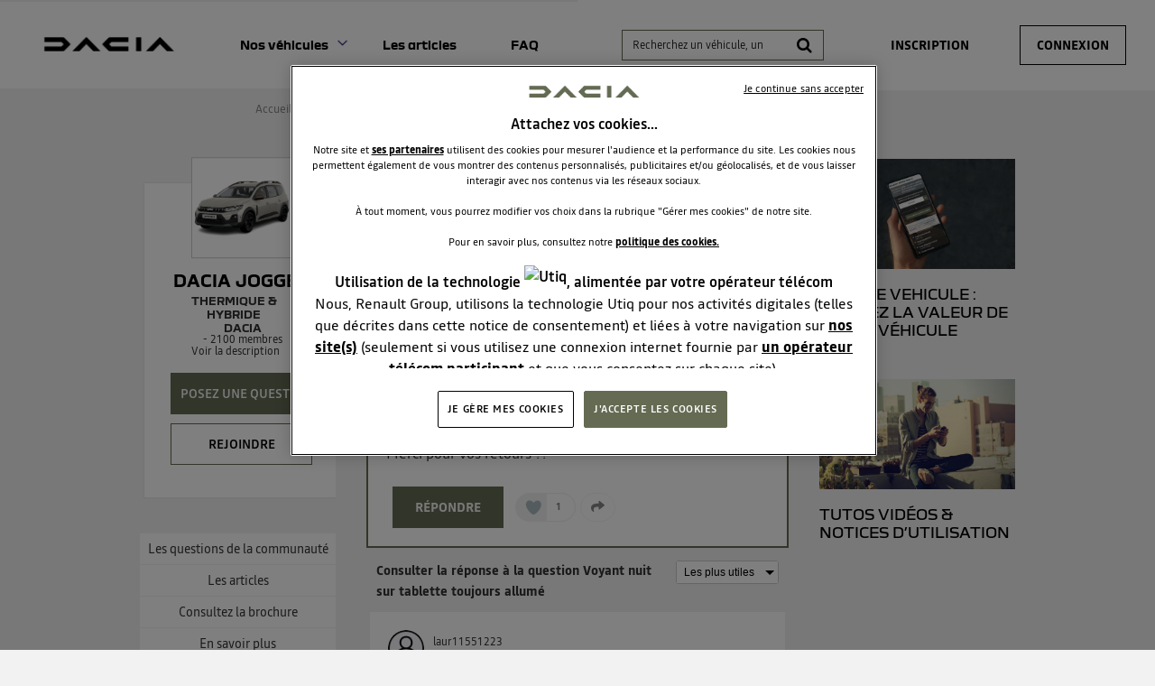

--- FILE ---
content_type: text/html; charset=utf-8
request_url: https://communaute.dacia.fr/forum/DACIA/NOUVEAU-JOGGER/VOYANT-NUIT-SUR-TABLETTE-TOUJOURS-ALLUME/4944615/594870
body_size: 32473
content:

  <!DOCTYPE html>
  <html lang="fr-FR">
    <head>
      <meta charset="utf-8">
      <meta http-equiv="X-UA-Compatible" content="IE=edge">
      <meta name="viewport" content="width=device-width, initial-scale=1, maximum-scale=1, user-scalable=0"/>
      <title data-react-helmet="true" itemprop="name">Forum DACIA : Voyant nuit sur tablette toujours allumé - Forum DACIA 4944615</title>
      <meta data-react-helmet="true" name="description" content="Discussions du forum DACIA Dacia Jogger - Catégorie Thermique &amp; hybride - DACIA : Voyant nuit sur tablette toujours allumé - Bonjour à toutes et tous, Jai pris possession de mon nouveau Jogger ce vendredi 16 juin. Je nai aucun soucis niveau conduite... Cest nickel. Cepend 4944615"/><meta data-react-helmet="true" itemprop="image" content=""/><meta data-react-helmet="true" name="robots" content="index, follow"/><meta data-react-helmet="true" property="article:published_time" content=""/><meta data-react-helmet="true" property="article:modified_time" content=""/><meta data-react-helmet="true" property="og:url" content="https://communaute.dacia.fr/forum/DACIA/DACIA-JOGGER/VOYANT-NUIT-SUR-TABLETTE-TOUJOURS-ALLUME/4944615/594870"/><meta data-react-helmet="true" property="og:title" content="Forum DACIA : Voyant nuit sur tablette toujours allumé - Forum DACIA 4944615"/><meta data-react-helmet="true" property="og:description" content="Discussions du forum DACIA Dacia Jogger - Catégorie Thermique &amp; hybride - DACIA : Voyant nuit sur tablette toujours allumé - Bonjour à toutes et tous, Jai pris possession de mon nouveau Jogger ce vendredi 16 juin. Je nai aucun soucis niveau conduite... Cest nickel. Cepend 4944615"/><meta data-react-helmet="true" property="og:type" content="article"/><meta data-react-helmet="true" property="og:image" content="https://imageme.wibilong.com/dacia/import/img/new-jogger.webp"/><meta data-react-helmet="true" property="og:locale" content="fr"/><meta data-react-helmet="true" property="twitter:card" content="summary"/><meta data-react-helmet="true" property="twitter:site" content=""/><meta data-react-helmet="true" property="twitter:title" content="Forum DACIA : Voyant nuit sur tablette toujours allumé - Forum DACIA 4944615"/><meta data-react-helmet="true" property="twitter:image" content="https://imageme.wibilong.com/dacia/import/img/new-jogger.webp"/><meta data-react-helmet="true" property="twitter:description" content="Discussions du forum DACIA Dacia Jogger - Catégorie Thermique &amp; hybride - DACIA : Voyant nuit sur tablette toujours allumé - Bonjour à toutes et tous, Jai pris possession de mon nouveau Jogger ce vendredi 16 juin. Je nai aucun soucis niveau conduite... Cest nickel. Cepend 4944615"/><meta data-react-helmet="true" property="fb:id" content=""/><meta data-react-helmet="true" name="google-site-verification" content="yTa7Tby_cCG0RHcLdApZ-cChKx8JN8DuHrH8wDmvspc"/>
      <link data-react-helmet="true" rel="icon" href="https://www.dacia.fr/dacia/favicon-32x32.png?ck=8"/><link data-react-helmet="true" rel="canonical" href="https://communaute.dacia.fr/forum/DACIA/DACIA-JOGGER/VOYANT-NUIT-SUR-TABLETTE-TOUJOURS-ALLUME/4944615/594870"/><link data-react-helmet="true" rel="alternate" hrefLang="fr-FR" href="https://communaute.dacia.fr/forum/DACIA/DACIA-JOGGER/VOYANT-NUIT-SUR-TABLETTE-TOUJOURS-ALLUME/4944615/594870"/>
      <link rel="stylesheet" href="https://statics.wibilong.com/merchants/wiservice-v3.dacia-F670A5.fr/css/main.css?v=TvkNaoyodK">
      <link rel="preload" href="https://statics.wibilong.com/wiservices/v3/js/commons.bundle.min.js?v=TvkNaoyodK" as="script">
      <link rel="preload" href="https://statics.wibilong.com/wiservices/v3/js/bundle.min.js?v=TvkNaoyodK" as="script">
      <link rel="preload" href="https://statics.wibilong.com/wiservices/v3/js/vendors.bundle.min.js?v=TvkNaoyodK" as="script">
      <link rel="stylesheet" href="https://statics.wibilong.com/merchants/wiservice-v3.dacia-F670A5.fr/css/_custom.css?v=TvkNaoyodK">
      
      
      <script>
        var _paq = window._paq = window._paq || [];
        _paq.push(['trackPageView']);
        _paq.push(['enableLinkTracking']);
        (function() {
          var u="//matomo.wibilong.com/";
          _paq.push(['setTrackerUrl', u+'matomo.php']);
          _paq.push(['setSiteId', 4]);
          var d=document, g=d.createElement('script'), s=d.getElementsByTagName('script')[0];
          g.async=true; g.src=u+'matomo.js'; s.parentNode.insertBefore(g,s);
        })();
      </script>
      
      <script data-react-helmet="true" type="application/ld+json">{
            "@context": "http://schema.org",
            "@type": "DiscussionForumPosting",
            "name": "Forum DACIA : Voyant nuit sur tablette toujours allumé - Forum DACIA 4944615",
            "description": "Discussions du forum DACIA Dacia Jogger - Catégorie Thermique & hybride - DACIA : Voyant nuit sur tablette toujours allumé - Bonjour à toutes et tous, Jai pris possession de mon nouveau Jogger ce vendredi 16 juin. Je nai aucun soucis niveau conduite... Cest nickel. Cepend 4944615",
            "author": { "@type": "Person", "name": "phil11" },"datePublished": "2023-06-20T15:39:02.880Z","headline": "Voyant nuit sur tablette toujours allumé","image": "https://imageme.wibilong.com/dacia/import/img/new-jogger.webp","publisher": {
        "@type": "Organization",
        "name": "dacia",
        "logo": { "@type": "ImageObject", "url": "https://statics.wibilong.com/merchants/logos/instance/medium/44.png" }
      },"dateModified": "2023-06-20T15:39:02.880Z","mainEntityOfPage": { "@type": "WebPage", "url": "https://communaute.dacia.fr/forum/DACIA/DACIA-JOGGER/594870" }
            ,
            "url": "https://communaute.dacia.fr/forum/DACIA/DACIA-JOGGER/VOYANT-NUIT-SUR-TABLETTE-TOUJOURS-ALLUME/4944615/594870"
          }</script>
    </head>
    <body>
      <main id="root"><div id="app-container"><div id="cookie-info-pannel" class="active"><div class="close"><i class="fa fa-close"></i></div><span>En poursuivant votre navigation, vous acceptez l&#x27;utilisation des cookies pour vous proposer des services et des offres adaptés à vos centres d&#x27;intérêts et réaliser des statistiques. Pour en savoir plus,<!-- --> <a rel="nofollow" href="/cookies">cliquez ici.</a></span></div><div id="page-thread"><section id="header" class="container-wide "><div class="row"><div id="wrapper-28308" class="wrapper m-12 t-12 d-12 w-12"><div class="row"><div id="wrapper-28310" class="wrapper m-12 t-12 d-12 w-12"><div id="widget-undefined" class="widget widget-undefined"></div></div></div></div></div><div class="row"><div id="wrapper-16930" class="wrapper m-12 t-12 d-6 w-6"><div class="row"><div id="wrapper-16932" class="wrapper m-12 t-12 d-12 w-12"><div id="widget-5210" class="widget widget-html no-padding no-background"><div class="inner"><div id="containerHeader"><div class="logotypes"><a id="logoForumHeader" href="https://communaute.dacia.fr"><img alt="Dacia" src="https://imageme.wibilong.com/dacia/v3/img/Dacia-logo-new-b.png"/></a></div><div class="burgerMenu"><span></span><span></span><span></span></div><div class="menuForum"><div class="linksContainer"><a href="https://communaute.dacia.fr/" class="noRedirection vehicules" title="Voir les véhicules">Nos véhicules</a><section><a href="https://communaute.dacia.fr/forum/DACIA/DACIA-BIGSTER/613040"><div class="info"><h3>Dacia Bigster</h3></div></a><a href="https://communaute.dacia.fr/forum/DACIA/SPRING/588725"><div class="info"><h3>Dacia Spring</h3></div></a><a href="https://communaute.dacia.fr/forum/DACIA/DUSTER/188999"><div class="info"><h3>Dacia Duster</h3></div></a><a href="https://communaute.dacia.fr/forum/DACIA/SANDERO/23633"><div class="info"><h3>Dacia Sandero</h3></div></a><a href="https://communaute.dacia.fr/forum/DACIA/NOUVELLE-SANDERO/592832"><div class="info"><h3>Dacia Sandero Stepway</h3></div></a><a href="https://communaute.dacia.fr/forum/DACIA/JOGGER/594870"><div class="info"><h3>Dacia Jogger</h3></div></a><a href="https://communaute.dacia.fr/forum/DACIA/LODGY/263244"><div class="info"><h3>Dacia Lodgy</h3></div></a><a href="https://communaute.dacia.fr/forum/DACIA/LOGAN-MCV/80999"><div class="info"><h3>Dacia Logan MCV</h3></div></a><a href="https://communaute.dacia.fr/forum/DACIA/LOGAN/23632"><div class="info"><h3>Dacia Logan</h3></div></a><a href="https://communaute.dacia.fr/forum/DACIA/DOKKER/272975"><div class="info"><h3>Dacia Dokker</h3></div></a></section><a href="https://communaute.dacia.fr/articles" title="Les articles">Les articles</a><a href="https://communaute.dacia.fr/faq" title="FAQ">FAQ</a></div></div></div></div></div></div></div><div class="row"><div id="wrapper-29291" class="wrapper m-12 t-12 d-12 w-12"><div id="widget-undefined" class="widget widget-undefined"></div></div></div></div><div id="wrapper-27102" class="wrapper m-12 t-12 d-6 w-6"><div class="row"><div id="wrapper-27104" class="wrapper m-12 t-12 d-12 w-12"><div id="widget-8362" class="widget widget-navbar"><div class="inner"><nav class="menu "><ul><li class="menu-item-breadcrumb"><a title="Accueil" href="/">Accueil</a></li><li class="menu-search"><form id="forum-search" action="/search" class="disabled" method="GET"><div class="form-search with-icon"><input type="search" name="term" placeholder="Recherchez un véhicule, un système multimédia, une question ..." minLength="3" value=""/><button type="submit" class="input-icon"><i class="fa fa-search fa-fw"></i></button></div></form></li><li class="menu-item-register"><a rel="nofollow" title="Inscription" href="/users/create">Inscription</a></li><li class="menu-item-login"><a rel="nofollow" title="Connexion" href="/login">Connexion</a></li></ul></nav><div class="breadcrumbs"><div class="step-container"><h6 class="step"><a title="Accueil" href="/">Accueil</a></h6></div><div class="steps-wrapper"><div class="step-container"><i class="separator fa fa-fw fa-chevron-right"></i><h6 class="step"><a title="Communauté Dacia Jogger" href="/forum/DACIA/DACIA-JOGGER/594870">Communauté Dacia Jogger</a></h6></div><div class="step-container"><i class="separator fa fa-fw fa-chevron-right"></i><h6 class="step">Questions/Réponses</h6></div><script type="application/ld+json">{
    "@context": "http://schema.org",
    "@type": "BreadcrumbList",
    "itemListElement": [[{"@type":"ListItem","position":1,"name":"Accueil","item":"https://communaute.dacia.fr"},{"@type":"ListItem","position":2,"name":"Communauté Dacia Jogger","item":"https://communaute.dacia.fr/forum/DACIA/DACIA-JOGGER/594870"},{"@type":"ListItem","position":3,"name":"Questions/Réponses","item":"https://communaute.dacia.fr/forum/DACIA/DACIA-JOGGER/VOYANT-NUIT-SUR-TABLETTE-TOUJOURS-ALLUME/4944615/594870"}]]
  }</script></div></div></div></div></div></div></div></div></section><section id="thread-content" class="container-regular page-container"><div class="row"><div id="wrapper-17070" class="wrapper m-12 t-12 d-3 w-3"><div class="row"><div id="wrapper-25674" class="wrapper m-12 t-12 d-12 w-12"><div id="widget-7914" class="widget widget-product-info"><div class="inner"><div id="product-info" class="page-info"><div><div class="picture-wrapper"><img id="product-picture" src="https://imageme.wibilong.com/dacia/import/img/new-jogger.webp" alt="Dacia Jogger"/></div><div class="info-wrapper"><h1 class="title"><a title="Dacia Jogger" href="/forum/DACIA/DACIA-JOGGER/594870">Dacia Jogger</a></h1><div class="top-info-wrapper"><div class="tags-container"><h2 class="category tag"><a title="Thermique &amp; hybride" href="/category/THERMIQUE---HYBRIDE/2491">Thermique &amp; hybride</a></h2><h2 class="brand tag"><a title="DACIA" href="/brand/DACIA/1284">DACIA</a></h2></div><div class="statistics"><div class="statistic"><div class="only-d separator"> - </div><span class="label">2100<!-- -->  membres</span></div></div></div><div class="toggle-description ">Voir la description</div></div><div class="description-container"><h3 class="description ">Dacia Jogger - La familiale 7 places réinvenée</h3></div><div id="product-actions" class=""><button type="button" class="button button-thirdary ask-question">Posez une question </button><div class="state-button"><span class="off button button-thirdary button-fillable">Rejoindre</span></div></div></div></div></div></div></div></div><div class="row"><div id="wrapper-22000" class="wrapper m-12 t-12 d-12 w-12"><div id="widget-6706" class="widget widget-product-navigation"><div class="inner"><div id="product-navigation"><ul class="product-nav"><li><a title="Les questions de la communauté" href="/forum/DACIA/DACIA-JOGGER/594870">Les questions de la communauté</a></li><li><a title="Consultez la brochure" class="document-link" href="/document/DACIA/DACIA-JOGGER/594870">Consultez la brochure</a></li><li><a href="https://www.dacia.fr/gamme-vehicules/jogger.html" target="_blank" rel="noopener" title="En savoir plus">En savoir plus</a></li></ul></div></div></div></div></div></div><div id="wrapper-17065" class="wrapper m-12 t-12 d-6 w-6"><div class="row"><div id="wrapper-17067" class="wrapper m-12 t-12 d-12 w-12"><div id="widget-5248" class="widget widget-question-content"><div class="inner"><div id="question-full-content"><div id="question-header" class=""><h1 class="title">Voyant nuit sur tablette toujours allumé</h1><div class="header-content-wrapper"><div class="header-block-left"><div class="author-preview"><div class="icons"><span class="user-icon "><span class="" style="display:inline-block"></span></span></div><div class="user-info"><div class="author-container"><span class="author"><a title="phil11" href="/member/32697722"><span class="clickablePseudoColor">phil11</span></a><div id="isOwner-tooltip"><div class="__react_component_tooltip tc1e90f57-07f5-46e2-bae7-3197cfdf1173 place-top type-info allow_click" id="uzB7i8diIBwFIQcShAGVqleLc" data-id="tooltip"><style aria-hidden="true">
  	.tc1e90f57-07f5-46e2-bae7-3197cfdf1173 {
	    color: #fff;
	    background: #337AB7;
	    border: 1px solid transparent;
	    border-radius: undefinedpx;
	    padding: 8px 21px;
  	}

  	.tc1e90f57-07f5-46e2-bae7-3197cfdf1173.place-top {
        margin-top: -10px;
    }
    .tc1e90f57-07f5-46e2-bae7-3197cfdf1173.place-top::before {
        content: "";
        background-color: inherit;
        position: absolute;
        z-index: 2;
        width: 20px;
        height: 12px;
    }
    .tc1e90f57-07f5-46e2-bae7-3197cfdf1173.place-top::after {
        content: "";
        position: absolute;
        width: 10px;
        height: 10px;
        border-top-right-radius: undefinedpx;
        border: 1px solid transparent;
        background-color: #337AB7;
        z-index: -2;
        bottom: -6px;
        left: 50%;
        margin-left: -6px;
        transform: rotate(135deg);
    }

    .tc1e90f57-07f5-46e2-bae7-3197cfdf1173.place-bottom {
        margin-top: 10px;
    }
    .tc1e90f57-07f5-46e2-bae7-3197cfdf1173.place-bottom::before {
        content: "";
        background-color: inherit;
        position: absolute;
        z-index: -1;
        width: 18px;
        height: 10px;
    }
    .tc1e90f57-07f5-46e2-bae7-3197cfdf1173.place-bottom::after {
        content: "";
        position: absolute;
        width: 10px;
        height: 10px;
        border-top-right-radius: undefinedpx;
        border: 1px solid transparent;
        background-color: #337AB7;
        z-index: -2;
        top: -6px;
        left: 50%;
        margin-left: -6px;
        transform: rotate(45deg);
    }

    .tc1e90f57-07f5-46e2-bae7-3197cfdf1173.place-left {
        margin-left: -10px;
    }
    .tc1e90f57-07f5-46e2-bae7-3197cfdf1173.place-left::before {
        content: "";
        background-color: inherit;
        position: absolute;
        z-index: -1;
        width: 10px;
        height: 18px;
    }
    .tc1e90f57-07f5-46e2-bae7-3197cfdf1173.place-left::after {
        content: "";
        position: absolute;
        width: 10px;
        height: 10px;
        border-top-right-radius: undefinedpx;
        border: 1px solid transparent;
        background-color: #337AB7;
        z-index: -2;
        right: -6px;
        top: 50%;
        margin-top: -6px;
        transform: rotate(45deg);
    }

    .tc1e90f57-07f5-46e2-bae7-3197cfdf1173.place-right {
        margin-left: 10px;
    }
    .tc1e90f57-07f5-46e2-bae7-3197cfdf1173.place-right::before {
        content: "";
        background-color: inherit;
        position: absolute;
        z-index: -1;
        width: 10px;
        height: 18px;
    }
    .tc1e90f57-07f5-46e2-bae7-3197cfdf1173.place-right::after {
        content: "";
        position: absolute;
        width: 10px;
        height: 10px;
        border-top-right-radius: undefinedpx;
        border: 1px solid transparent;
        background-color: #337AB7;
        z-index: -2;
        left: -6px;
        top: 50%;
        margin-top: -6px;
        transform: rotate(-135deg);
    }
  </style><div class="tooltip-helper-container"><svg aria-hidden="true" focusable="false" data-prefix="fas" data-icon="check-circle" class="svg-inline--fa fa-check-circle fa-w-16 fa-3x tooltip-verified-tag" role="img" xmlns="http://www.w3.org/2000/svg" viewBox="0 0 512 512"><path fill="currentColor" d="M504 256c0 136.967-111.033 248-248 248S8 392.967 8 256 119.033 8 256 8s248 111.033 248 248zM227.314 387.314l184-184c6.248-6.248 6.248-16.379 0-22.627l-22.627-22.627c-6.248-6.249-16.379-6.249-22.628 0L216 308.118l-70.059-70.059c-6.248-6.248-16.379-6.248-22.628 0l-22.627 22.627c-6.248 6.248-6.248 16.379 0 22.627l104 104c6.249 6.249 16.379 6.249 22.628.001z"></path></svg><br/><span class="tooltip-title"><h5>isOwnerTag.helperTitle</h5></span><span class="tooltip-text"><p>isOwnerTag.helperText<!-- --> <a href="https://communaute.dacia.fr/faq"><span class="linkToFaq">isOwnerTag.helperLinkToFaq</span></a></p></span></div></div></div></span></div><span class="creation-date">Le <time dateTime="1687275540000">20 juin 2023</time> à <time dateTime="1687275540000">17:39</time></span></div></div><div></div></div><div class="header-block-right"><span class="resolved-question-label label"> Question résolue</span></div></div></div><div class="content rich-content"><p>Bonjour à toutes et tous,</p><p>J&#x27;ai pris possession de mon nouveau Jogger ce vendredi 16 juin.</p><p>Je n&#x27;ai aucun soucis niveau conduite... C&#x27;est nickel.</p><p>Cependant la tablette est en mode nuit permanent... Même si je fais un réglage jour....</p><p><br/></p><p>Une petite idée ?</p><p>Merci pour vos retours ??</p></div><footer><div class="meta"><div class="meta-group action"><button type="button" class="button">Répondre</button></div><div class="meta-group like-button-container"><div class="like-button"><div class="like-icon"><div style="width:150px;height:150px;overflow:hidden;margin:0 auto;outline:none" title="" role="button" aria-label="animation" tabindex="0"></div></div><span class="like-count">1</span></div></div><div class="meta-group"><div class="share-btn-container question-share-button"><div class="button-list"><svg aria-hidden="true" focusable="false" data-prefix="fab" data-icon="facebook-f" class="svg-inline--fa fa-facebook-f fa-w-10 fa-lg share-btn" role="img" xmlns="http://www.w3.org/2000/svg" viewBox="0 0 320 512"><path fill="currentColor" d="M279.14 288l14.22-92.66h-88.91v-60.13c0-25.35 12.42-50.06 52.24-50.06h40.42V6.26S260.43 0 225.36 0c-73.22 0-121.08 44.38-121.08 124.72v70.62H22.89V288h81.39v224h100.17V288z"></path></svg><svg aria-hidden="true" focusable="false" data-prefix="fab" data-icon="twitter" class="svg-inline--fa fa-twitter fa-w-16 fa-lg share-btn" role="img" xmlns="http://www.w3.org/2000/svg" viewBox="0 0 512 512"><path fill="currentColor" d="M459.37 151.716c.325 4.548.325 9.097.325 13.645 0 138.72-105.583 298.558-298.558 298.558-59.452 0-114.68-17.219-161.137-47.106 8.447.974 16.568 1.299 25.34 1.299 49.055 0 94.213-16.568 130.274-44.832-46.132-.975-84.792-31.188-98.112-72.772 6.498.974 12.995 1.624 19.818 1.624 9.421 0 18.843-1.3 27.614-3.573-48.081-9.747-84.143-51.98-84.143-102.985v-1.299c13.969 7.797 30.214 12.67 47.431 13.319-28.264-18.843-46.781-51.005-46.781-87.391 0-19.492 5.197-37.36 14.294-52.954 51.655 63.675 129.3 105.258 216.365 109.807-1.624-7.797-2.599-15.918-2.599-24.04 0-57.828 46.782-104.934 104.934-104.934 30.213 0 57.502 12.67 76.67 33.137 23.715-4.548 46.456-13.32 66.599-25.34-7.798 24.366-24.366 44.833-46.132 57.827 21.117-2.273 41.584-8.122 60.426-16.243-14.292 20.791-32.161 39.308-52.628 54.253z"></path></svg><svg aria-hidden="true" focusable="false" data-prefix="fab" data-icon="linkedin" class="svg-inline--fa fa-linkedin fa-w-14 fa-lg share-btn" role="img" xmlns="http://www.w3.org/2000/svg" viewBox="0 0 448 512"><path fill="currentColor" d="M416 32H31.9C14.3 32 0 46.5 0 64.3v383.4C0 465.5 14.3 480 31.9 480H416c17.6 0 32-14.5 32-32.3V64.3c0-17.8-14.4-32.3-32-32.3zM135.4 416H69V202.2h66.5V416zm-33.2-243c-21.3 0-38.5-17.3-38.5-38.5S80.9 96 102.2 96c21.2 0 38.5 17.3 38.5 38.5 0 21.3-17.2 38.5-38.5 38.5zm282.1 243h-66.4V312c0-24.8-.5-56.7-34.5-56.7-34.6 0-39.9 27-39.9 54.9V416h-66.4V202.2h63.7v29.2h.9c8.9-16.8 30.6-34.5 62.9-34.5 67.2 0 79.7 44.3 79.7 101.9V416z"></path></svg><svg aria-hidden="true" focusable="false" data-prefix="fas" data-icon="link" class="svg-inline--fa fa-link fa-w-16 fa-lg share-btn" role="img" xmlns="http://www.w3.org/2000/svg" viewBox="0 0 512 512"><path fill="currentColor" d="M326.612 185.391c59.747 59.809 58.927 155.698.36 214.59-.11.12-.24.25-.36.37l-67.2 67.2c-59.27 59.27-155.699 59.262-214.96 0-59.27-59.26-59.27-155.7 0-214.96l37.106-37.106c9.84-9.84 26.786-3.3 27.294 10.606.648 17.722 3.826 35.527 9.69 52.721 1.986 5.822.567 12.262-3.783 16.612l-13.087 13.087c-28.026 28.026-28.905 73.66-1.155 101.96 28.024 28.579 74.086 28.749 102.325.51l67.2-67.19c28.191-28.191 28.073-73.757 0-101.83-3.701-3.694-7.429-6.564-10.341-8.569a16.037 16.037 0 0 1-6.947-12.606c-.396-10.567 3.348-21.456 11.698-29.806l21.054-21.055c5.521-5.521 14.182-6.199 20.584-1.731a152.482 152.482 0 0 1 20.522 17.197zM467.547 44.449c-59.261-59.262-155.69-59.27-214.96 0l-67.2 67.2c-.12.12-.25.25-.36.37-58.566 58.892-59.387 154.781.36 214.59a152.454 152.454 0 0 0 20.521 17.196c6.402 4.468 15.064 3.789 20.584-1.731l21.054-21.055c8.35-8.35 12.094-19.239 11.698-29.806a16.037 16.037 0 0 0-6.947-12.606c-2.912-2.005-6.64-4.875-10.341-8.569-28.073-28.073-28.191-73.639 0-101.83l67.2-67.19c28.239-28.239 74.3-28.069 102.325.51 27.75 28.3 26.872 73.934-1.155 101.96l-13.087 13.087c-4.35 4.35-5.769 10.79-3.783 16.612 5.864 17.194 9.042 34.999 9.69 52.721.509 13.906 17.454 20.446 27.294 10.606l37.106-37.106c59.271-59.259 59.271-155.699.001-214.959z"></path></svg></div><div class="ctrl"><svg aria-hidden="true" focusable="false" data-prefix="fas" data-icon="share" class="svg-inline--fa fa-share fa-w-16 fa-lg share-btn" role="img" xmlns="http://www.w3.org/2000/svg" viewBox="0 0 512 512"><path fill="currentColor" d="M503.691 189.836L327.687 37.851C312.281 24.546 288 35.347 288 56.015v80.053C127.371 137.907 0 170.1 0 322.326c0 61.441 39.581 122.309 83.333 154.132 13.653 9.931 33.111-2.533 28.077-18.631C66.066 312.814 132.917 274.316 288 272.085V360c0 20.7 24.3 31.453 39.687 18.164l176.004-152c11.071-9.562 11.086-26.753 0-36.328z"></path></svg></div></div></div></div></footer></div></div></div></div></div><div class="row"><div id="wrapper-17069" class="wrapper m-12 t-12 d-12 w-12"><div id="widget-5249" class="widget widget-reply-list no-background"><div class="inner"><div id="reply-list-wrapper"><div id="reply-list-sorts" class="sort-bar"><h3 class="total-count">Consulter la réponse à la question Voyant nuit sur tablette toujours allumé</h3><div class="select-group sort"><select name="sort"><option selected="" value="likeDesc">Les plus utiles</option><option value="creationDateDesc">Plus récentes</option><option value="creationDateAsc">Plus anciennes</option></select></div></div><ul id="reply-list" class="vertical-tree-layout-container reply-result-list"><li class="item"><div class="parent"><article class="reply animated fadeIn"><header><div class="header-block-left"><div class="author-preview"><div class="icons"><span class="user-icon "><span class="" style="display:inline-block"></span></span></div><div class="user-info"><div class="author-container"><span class="author"><a title="laur11551223" href="/member/22691598"><span class="clickablePseudoColor">laur11551223</span></a><div id="isOwner-tooltip"><div class="__react_component_tooltip t8be70889-819f-49ec-ad31-fa7207c8d5b9 place-top type-info allow_click" id="B2fLbrkWYbyhCickRqAUSBzeF" data-id="tooltip"><style aria-hidden="true">
  	.t8be70889-819f-49ec-ad31-fa7207c8d5b9 {
	    color: #fff;
	    background: #337AB7;
	    border: 1px solid transparent;
	    border-radius: undefinedpx;
	    padding: 8px 21px;
  	}

  	.t8be70889-819f-49ec-ad31-fa7207c8d5b9.place-top {
        margin-top: -10px;
    }
    .t8be70889-819f-49ec-ad31-fa7207c8d5b9.place-top::before {
        content: "";
        background-color: inherit;
        position: absolute;
        z-index: 2;
        width: 20px;
        height: 12px;
    }
    .t8be70889-819f-49ec-ad31-fa7207c8d5b9.place-top::after {
        content: "";
        position: absolute;
        width: 10px;
        height: 10px;
        border-top-right-radius: undefinedpx;
        border: 1px solid transparent;
        background-color: #337AB7;
        z-index: -2;
        bottom: -6px;
        left: 50%;
        margin-left: -6px;
        transform: rotate(135deg);
    }

    .t8be70889-819f-49ec-ad31-fa7207c8d5b9.place-bottom {
        margin-top: 10px;
    }
    .t8be70889-819f-49ec-ad31-fa7207c8d5b9.place-bottom::before {
        content: "";
        background-color: inherit;
        position: absolute;
        z-index: -1;
        width: 18px;
        height: 10px;
    }
    .t8be70889-819f-49ec-ad31-fa7207c8d5b9.place-bottom::after {
        content: "";
        position: absolute;
        width: 10px;
        height: 10px;
        border-top-right-radius: undefinedpx;
        border: 1px solid transparent;
        background-color: #337AB7;
        z-index: -2;
        top: -6px;
        left: 50%;
        margin-left: -6px;
        transform: rotate(45deg);
    }

    .t8be70889-819f-49ec-ad31-fa7207c8d5b9.place-left {
        margin-left: -10px;
    }
    .t8be70889-819f-49ec-ad31-fa7207c8d5b9.place-left::before {
        content: "";
        background-color: inherit;
        position: absolute;
        z-index: -1;
        width: 10px;
        height: 18px;
    }
    .t8be70889-819f-49ec-ad31-fa7207c8d5b9.place-left::after {
        content: "";
        position: absolute;
        width: 10px;
        height: 10px;
        border-top-right-radius: undefinedpx;
        border: 1px solid transparent;
        background-color: #337AB7;
        z-index: -2;
        right: -6px;
        top: 50%;
        margin-top: -6px;
        transform: rotate(45deg);
    }

    .t8be70889-819f-49ec-ad31-fa7207c8d5b9.place-right {
        margin-left: 10px;
    }
    .t8be70889-819f-49ec-ad31-fa7207c8d5b9.place-right::before {
        content: "";
        background-color: inherit;
        position: absolute;
        z-index: -1;
        width: 10px;
        height: 18px;
    }
    .t8be70889-819f-49ec-ad31-fa7207c8d5b9.place-right::after {
        content: "";
        position: absolute;
        width: 10px;
        height: 10px;
        border-top-right-radius: undefinedpx;
        border: 1px solid transparent;
        background-color: #337AB7;
        z-index: -2;
        left: -6px;
        top: 50%;
        margin-top: -6px;
        transform: rotate(-135deg);
    }
  </style><div class="tooltip-helper-container"><svg aria-hidden="true" focusable="false" data-prefix="fas" data-icon="check-circle" class="svg-inline--fa fa-check-circle fa-w-16 fa-3x tooltip-verified-tag" role="img" xmlns="http://www.w3.org/2000/svg" viewBox="0 0 512 512"><path fill="currentColor" d="M504 256c0 136.967-111.033 248-248 248S8 392.967 8 256 119.033 8 256 8s248 111.033 248 248zM227.314 387.314l184-184c6.248-6.248 6.248-16.379 0-22.627l-22.627-22.627c-6.248-6.249-16.379-6.249-22.628 0L216 308.118l-70.059-70.059c-6.248-6.248-16.379-6.248-22.628 0l-22.627 22.627c-6.248 6.248-6.248 16.379 0 22.627l104 104c6.249 6.249 16.379 6.249 22.628.001z"></path></svg><br/><span class="tooltip-title"><h5>isOwnerTag.helperTitle</h5></span><span class="tooltip-text"><p>isOwnerTag.helperText<!-- --> <a href="https://communaute.dacia.fr/faq"><span class="linkToFaq">isOwnerTag.helperLinkToFaq</span></a></p></span></div></div></div></span></div><span class="creation-date">Le <time dateTime="1687285680000">20 juin 2023</time> à <time dateTime="1687285680000">20:28</time></span></div></div></div><div class="syndication-info"></div></header><div class="labels-container"><span class="useful-reply label">Réponse jugée utile</span></div><div class="content"><div class="reply-text rich-content"><p>Bonjour,</p><p>N&#x27;auriez-vous pas allumé les codes ou les phares par mégarde ?</p></div><footer class="meta"><div class="btn-container"><button class="answer-link-btn" type="button">Répondre</button><div class="meta-group like-button-container"><div class="like-button"><div class="like-icon"><div style="width:150px;height:150px;overflow:hidden;margin:0 auto;outline:none" title="" role="button" aria-label="animation" tabindex="0"></div></div><span class="like-count">0</span></div></div></div></footer></div></article></div><ul class="children"><li class="item"><div class="parent"><article class="reply animated fadeIn"><header><div class="header-block-left"><div class="author-preview"><div class="icons"><span class="user-icon "><span class="" style="display:inline-block"></span></span></div><div class="user-info"><div class="author-container"><span class="author">jean36456561<div id="isOwner-tooltip"><div class="__react_component_tooltip t35f4d257-069d-4eda-b442-c89a3392dc34 place-top type-info allow_click" id="QO907JlnKL36BMx1E7CwyDSRc" data-id="tooltip"><style aria-hidden="true">
  	.t35f4d257-069d-4eda-b442-c89a3392dc34 {
	    color: #fff;
	    background: #337AB7;
	    border: 1px solid transparent;
	    border-radius: undefinedpx;
	    padding: 8px 21px;
  	}

  	.t35f4d257-069d-4eda-b442-c89a3392dc34.place-top {
        margin-top: -10px;
    }
    .t35f4d257-069d-4eda-b442-c89a3392dc34.place-top::before {
        content: "";
        background-color: inherit;
        position: absolute;
        z-index: 2;
        width: 20px;
        height: 12px;
    }
    .t35f4d257-069d-4eda-b442-c89a3392dc34.place-top::after {
        content: "";
        position: absolute;
        width: 10px;
        height: 10px;
        border-top-right-radius: undefinedpx;
        border: 1px solid transparent;
        background-color: #337AB7;
        z-index: -2;
        bottom: -6px;
        left: 50%;
        margin-left: -6px;
        transform: rotate(135deg);
    }

    .t35f4d257-069d-4eda-b442-c89a3392dc34.place-bottom {
        margin-top: 10px;
    }
    .t35f4d257-069d-4eda-b442-c89a3392dc34.place-bottom::before {
        content: "";
        background-color: inherit;
        position: absolute;
        z-index: -1;
        width: 18px;
        height: 10px;
    }
    .t35f4d257-069d-4eda-b442-c89a3392dc34.place-bottom::after {
        content: "";
        position: absolute;
        width: 10px;
        height: 10px;
        border-top-right-radius: undefinedpx;
        border: 1px solid transparent;
        background-color: #337AB7;
        z-index: -2;
        top: -6px;
        left: 50%;
        margin-left: -6px;
        transform: rotate(45deg);
    }

    .t35f4d257-069d-4eda-b442-c89a3392dc34.place-left {
        margin-left: -10px;
    }
    .t35f4d257-069d-4eda-b442-c89a3392dc34.place-left::before {
        content: "";
        background-color: inherit;
        position: absolute;
        z-index: -1;
        width: 10px;
        height: 18px;
    }
    .t35f4d257-069d-4eda-b442-c89a3392dc34.place-left::after {
        content: "";
        position: absolute;
        width: 10px;
        height: 10px;
        border-top-right-radius: undefinedpx;
        border: 1px solid transparent;
        background-color: #337AB7;
        z-index: -2;
        right: -6px;
        top: 50%;
        margin-top: -6px;
        transform: rotate(45deg);
    }

    .t35f4d257-069d-4eda-b442-c89a3392dc34.place-right {
        margin-left: 10px;
    }
    .t35f4d257-069d-4eda-b442-c89a3392dc34.place-right::before {
        content: "";
        background-color: inherit;
        position: absolute;
        z-index: -1;
        width: 10px;
        height: 18px;
    }
    .t35f4d257-069d-4eda-b442-c89a3392dc34.place-right::after {
        content: "";
        position: absolute;
        width: 10px;
        height: 10px;
        border-top-right-radius: undefinedpx;
        border: 1px solid transparent;
        background-color: #337AB7;
        z-index: -2;
        left: -6px;
        top: 50%;
        margin-top: -6px;
        transform: rotate(-135deg);
    }
  </style><div class="tooltip-helper-container"><svg aria-hidden="true" focusable="false" data-prefix="fas" data-icon="check-circle" class="svg-inline--fa fa-check-circle fa-w-16 fa-3x tooltip-verified-tag" role="img" xmlns="http://www.w3.org/2000/svg" viewBox="0 0 512 512"><path fill="currentColor" d="M504 256c0 136.967-111.033 248-248 248S8 392.967 8 256 119.033 8 256 8s248 111.033 248 248zM227.314 387.314l184-184c6.248-6.248 6.248-16.379 0-22.627l-22.627-22.627c-6.248-6.249-16.379-6.249-22.628 0L216 308.118l-70.059-70.059c-6.248-6.248-16.379-6.248-22.628 0l-22.627 22.627c-6.248 6.248-6.248 16.379 0 22.627l104 104c6.249 6.249 16.379 6.249 22.628.001z"></path></svg><br/><span class="tooltip-title"><h5>isOwnerTag.helperTitle</h5></span><span class="tooltip-text"><p>isOwnerTag.helperText<!-- --> <a href="https://communaute.dacia.fr/faq"><span class="linkToFaq">isOwnerTag.helperLinkToFaq</span></a></p></span></div></div></div></span></div><span class="creation-date">Le <time dateTime="1687853880000">27 juin 2023</time> à <time dateTime="1687853880000">10:18</time></span></div></div></div><div class="syndication-info"></div></header><div class="labels-container"></div><div class="content"><div class="reply-text rich-content"><p><span class="recipient-tag">@phil11 </span>Non, ce ne sont pas les phares qui sont en mode automatique, mais les feux de croisement qui s&#x27;allument dès que la luminosité baisse!! A moins que par mégarde, vous ayez mis votre Comodoro sur pleins phares, mais ca, vous le constateriez sur votre tableau de bord, le voyant bleu (Pleins phares) serait allumé. En permanence.</p></div><footer class="meta"><div class="btn-container"><button class="answer-link-btn" type="button">Répondre</button><div class="meta-group like-button-container"><div class="like-button"><div class="like-icon"><div style="width:150px;height:150px;overflow:hidden;margin:0 auto;outline:none" title="" role="button" aria-label="animation" tabindex="0"></div></div><span class="like-count">0</span></div></div></div></footer></div></article></div></li><li class="item"><div class="parent"><article class="reply animated fadeIn"><header><div class="header-block-left"><div class="author-preview"><div class="icons"><span class="user-icon "><span class="" style="display:inline-block"></span></span></div><div class="user-info"><div class="author-container"><span class="author"><a title="phil11" href="/member/32697722"><span class="clickablePseudoColor">phil11</span></a><div id="isOwner-tooltip"><div class="__react_component_tooltip t3cc73411-6127-4d3d-aecc-690701a27205 place-top type-info allow_click" id="icF1BlXrfiaUlqKdqCOTMgIKN" data-id="tooltip"><style aria-hidden="true">
  	.t3cc73411-6127-4d3d-aecc-690701a27205 {
	    color: #fff;
	    background: #337AB7;
	    border: 1px solid transparent;
	    border-radius: undefinedpx;
	    padding: 8px 21px;
  	}

  	.t3cc73411-6127-4d3d-aecc-690701a27205.place-top {
        margin-top: -10px;
    }
    .t3cc73411-6127-4d3d-aecc-690701a27205.place-top::before {
        content: "";
        background-color: inherit;
        position: absolute;
        z-index: 2;
        width: 20px;
        height: 12px;
    }
    .t3cc73411-6127-4d3d-aecc-690701a27205.place-top::after {
        content: "";
        position: absolute;
        width: 10px;
        height: 10px;
        border-top-right-radius: undefinedpx;
        border: 1px solid transparent;
        background-color: #337AB7;
        z-index: -2;
        bottom: -6px;
        left: 50%;
        margin-left: -6px;
        transform: rotate(135deg);
    }

    .t3cc73411-6127-4d3d-aecc-690701a27205.place-bottom {
        margin-top: 10px;
    }
    .t3cc73411-6127-4d3d-aecc-690701a27205.place-bottom::before {
        content: "";
        background-color: inherit;
        position: absolute;
        z-index: -1;
        width: 18px;
        height: 10px;
    }
    .t3cc73411-6127-4d3d-aecc-690701a27205.place-bottom::after {
        content: "";
        position: absolute;
        width: 10px;
        height: 10px;
        border-top-right-radius: undefinedpx;
        border: 1px solid transparent;
        background-color: #337AB7;
        z-index: -2;
        top: -6px;
        left: 50%;
        margin-left: -6px;
        transform: rotate(45deg);
    }

    .t3cc73411-6127-4d3d-aecc-690701a27205.place-left {
        margin-left: -10px;
    }
    .t3cc73411-6127-4d3d-aecc-690701a27205.place-left::before {
        content: "";
        background-color: inherit;
        position: absolute;
        z-index: -1;
        width: 10px;
        height: 18px;
    }
    .t3cc73411-6127-4d3d-aecc-690701a27205.place-left::after {
        content: "";
        position: absolute;
        width: 10px;
        height: 10px;
        border-top-right-radius: undefinedpx;
        border: 1px solid transparent;
        background-color: #337AB7;
        z-index: -2;
        right: -6px;
        top: 50%;
        margin-top: -6px;
        transform: rotate(45deg);
    }

    .t3cc73411-6127-4d3d-aecc-690701a27205.place-right {
        margin-left: 10px;
    }
    .t3cc73411-6127-4d3d-aecc-690701a27205.place-right::before {
        content: "";
        background-color: inherit;
        position: absolute;
        z-index: -1;
        width: 10px;
        height: 18px;
    }
    .t3cc73411-6127-4d3d-aecc-690701a27205.place-right::after {
        content: "";
        position: absolute;
        width: 10px;
        height: 10px;
        border-top-right-radius: undefinedpx;
        border: 1px solid transparent;
        background-color: #337AB7;
        z-index: -2;
        left: -6px;
        top: 50%;
        margin-top: -6px;
        transform: rotate(-135deg);
    }
  </style><div class="tooltip-helper-container"><svg aria-hidden="true" focusable="false" data-prefix="fas" data-icon="check-circle" class="svg-inline--fa fa-check-circle fa-w-16 fa-3x tooltip-verified-tag" role="img" xmlns="http://www.w3.org/2000/svg" viewBox="0 0 512 512"><path fill="currentColor" d="M504 256c0 136.967-111.033 248-248 248S8 392.967 8 256 119.033 8 256 8s248 111.033 248 248zM227.314 387.314l184-184c6.248-6.248 6.248-16.379 0-22.627l-22.627-22.627c-6.248-6.249-16.379-6.249-22.628 0L216 308.118l-70.059-70.059c-6.248-6.248-16.379-6.248-22.628 0l-22.627 22.627c-6.248 6.248-6.248 16.379 0 22.627l104 104c6.249 6.249 16.379 6.249 22.628.001z"></path></svg><br/><span class="tooltip-title"><h5>isOwnerTag.helperTitle</h5></span><span class="tooltip-text"><p>isOwnerTag.helperText<!-- --> <a href="https://communaute.dacia.fr/faq"><span class="linkToFaq">isOwnerTag.helperLinkToFaq</span></a></p></span></div></div></div></span><span class="author-tag">Auteur(e)</span></div><span class="creation-date">Le <time dateTime="1687350480000">21 juin 2023</time> à <time dateTime="1687350480000">14:28</time></span></div></div></div><div class="syndication-info"></div></header><div class="labels-container"></div><div class="content"><div class="reply-text rich-content"><p><span class="recipient-tag">@phil11 </span>Merci pour votre info. J&#x27;ai vérifié mais rien ne change.</p><p>Je la rentre dans trois mois pour petite révision.</p><p>On verra ??</p></div><footer class="meta"><div class="btn-container"><button class="answer-link-btn" type="button">Répondre</button><div class="meta-group like-button-container"><div class="like-button"><div class="like-icon"><div style="width:150px;height:150px;overflow:hidden;margin:0 auto;outline:none" title="" role="button" aria-label="animation" tabindex="0"></div></div><span class="like-count">0</span></div></div></div></footer></div></article></div></li><li class="item"><div class="parent"><article class="reply animated fadeIn"><header><div class="header-block-left"><div class="author-preview"><div class="icons"><span class="user-icon "><span class="" style="display:inline-block"></span></span></div><div class="user-info"><div class="author-container"><span class="author"><a title="laur11551223" href="/member/22691598"><span class="clickablePseudoColor">laur11551223</span></a><div id="isOwner-tooltip"><div class="__react_component_tooltip td883026c-29ed-4915-a62d-289ddbe3f95b place-top type-info allow_click" id="ElHP8nvEyzYlHVdajF3KhcmnW" data-id="tooltip"><style aria-hidden="true">
  	.td883026c-29ed-4915-a62d-289ddbe3f95b {
	    color: #fff;
	    background: #337AB7;
	    border: 1px solid transparent;
	    border-radius: undefinedpx;
	    padding: 8px 21px;
  	}

  	.td883026c-29ed-4915-a62d-289ddbe3f95b.place-top {
        margin-top: -10px;
    }
    .td883026c-29ed-4915-a62d-289ddbe3f95b.place-top::before {
        content: "";
        background-color: inherit;
        position: absolute;
        z-index: 2;
        width: 20px;
        height: 12px;
    }
    .td883026c-29ed-4915-a62d-289ddbe3f95b.place-top::after {
        content: "";
        position: absolute;
        width: 10px;
        height: 10px;
        border-top-right-radius: undefinedpx;
        border: 1px solid transparent;
        background-color: #337AB7;
        z-index: -2;
        bottom: -6px;
        left: 50%;
        margin-left: -6px;
        transform: rotate(135deg);
    }

    .td883026c-29ed-4915-a62d-289ddbe3f95b.place-bottom {
        margin-top: 10px;
    }
    .td883026c-29ed-4915-a62d-289ddbe3f95b.place-bottom::before {
        content: "";
        background-color: inherit;
        position: absolute;
        z-index: -1;
        width: 18px;
        height: 10px;
    }
    .td883026c-29ed-4915-a62d-289ddbe3f95b.place-bottom::after {
        content: "";
        position: absolute;
        width: 10px;
        height: 10px;
        border-top-right-radius: undefinedpx;
        border: 1px solid transparent;
        background-color: #337AB7;
        z-index: -2;
        top: -6px;
        left: 50%;
        margin-left: -6px;
        transform: rotate(45deg);
    }

    .td883026c-29ed-4915-a62d-289ddbe3f95b.place-left {
        margin-left: -10px;
    }
    .td883026c-29ed-4915-a62d-289ddbe3f95b.place-left::before {
        content: "";
        background-color: inherit;
        position: absolute;
        z-index: -1;
        width: 10px;
        height: 18px;
    }
    .td883026c-29ed-4915-a62d-289ddbe3f95b.place-left::after {
        content: "";
        position: absolute;
        width: 10px;
        height: 10px;
        border-top-right-radius: undefinedpx;
        border: 1px solid transparent;
        background-color: #337AB7;
        z-index: -2;
        right: -6px;
        top: 50%;
        margin-top: -6px;
        transform: rotate(45deg);
    }

    .td883026c-29ed-4915-a62d-289ddbe3f95b.place-right {
        margin-left: 10px;
    }
    .td883026c-29ed-4915-a62d-289ddbe3f95b.place-right::before {
        content: "";
        background-color: inherit;
        position: absolute;
        z-index: -1;
        width: 10px;
        height: 18px;
    }
    .td883026c-29ed-4915-a62d-289ddbe3f95b.place-right::after {
        content: "";
        position: absolute;
        width: 10px;
        height: 10px;
        border-top-right-radius: undefinedpx;
        border: 1px solid transparent;
        background-color: #337AB7;
        z-index: -2;
        left: -6px;
        top: 50%;
        margin-top: -6px;
        transform: rotate(-135deg);
    }
  </style><div class="tooltip-helper-container"><svg aria-hidden="true" focusable="false" data-prefix="fas" data-icon="check-circle" class="svg-inline--fa fa-check-circle fa-w-16 fa-3x tooltip-verified-tag" role="img" xmlns="http://www.w3.org/2000/svg" viewBox="0 0 512 512"><path fill="currentColor" d="M504 256c0 136.967-111.033 248-248 248S8 392.967 8 256 119.033 8 256 8s248 111.033 248 248zM227.314 387.314l184-184c6.248-6.248 6.248-16.379 0-22.627l-22.627-22.627c-6.248-6.249-16.379-6.249-22.628 0L216 308.118l-70.059-70.059c-6.248-6.248-16.379-6.248-22.628 0l-22.627 22.627c-6.248 6.248-6.248 16.379 0 22.627l104 104c6.249 6.249 16.379 6.249 22.628.001z"></path></svg><br/><span class="tooltip-title"><h5>isOwnerTag.helperTitle</h5></span><span class="tooltip-text"><p>isOwnerTag.helperText<!-- --> <a href="https://communaute.dacia.fr/faq"><span class="linkToFaq">isOwnerTag.helperLinkToFaq</span></a></p></span></div></div></div></span></div><span class="creation-date">Le <time dateTime="1687287720000">20 juin 2023</time> à <time dateTime="1687287720000">21:02</time></span></div></div></div><div class="syndication-info"></div></header><div class="labels-container"></div><div class="content"><div class="reply-text rich-content"><p><span class="recipient-tag">@phil11 </span>Les codes, c&#x27;est l&#x27;autre nom des feux de croisement. S&#x27;ils sont en automatique il faudrait quand même vérifier qu&#x27;ils ne sont pas allumés en permanence ou que vous n&#x27;avez pas poussé le comodo, ce qui ferait que vous seriez en plein phares ( ca m&#x27;est arrivé sur le Duster) Sinon, pas d&#x27;autre idée..</p></div><footer class="meta"><div class="btn-container"><button class="answer-link-btn" type="button">Répondre</button><div class="meta-group like-button-container"><div class="like-button"><div class="like-icon"><div style="width:150px;height:150px;overflow:hidden;margin:0 auto;outline:none" title="" role="button" aria-label="animation" tabindex="0"></div></div><span class="like-count">0</span></div></div></div></footer></div></article></div></li><li class="item"><div class="parent"><article class="reply animated fadeIn"><header><div class="header-block-left"><div class="author-preview"><div class="icons"><span class="user-icon "><span class="" style="display:inline-block"></span></span></div><div class="user-info"><div class="author-container"><span class="author"><a title="phil11" href="/member/32697722"><span class="clickablePseudoColor">phil11</span></a><div id="isOwner-tooltip"><div class="__react_component_tooltip td4f8ab78-9f30-49ce-aa7d-cbb9a2130990 place-top type-info allow_click" id="vFJiWtkWCnHJVqHDOUGpBvcMq" data-id="tooltip"><style aria-hidden="true">
  	.td4f8ab78-9f30-49ce-aa7d-cbb9a2130990 {
	    color: #fff;
	    background: #337AB7;
	    border: 1px solid transparent;
	    border-radius: undefinedpx;
	    padding: 8px 21px;
  	}

  	.td4f8ab78-9f30-49ce-aa7d-cbb9a2130990.place-top {
        margin-top: -10px;
    }
    .td4f8ab78-9f30-49ce-aa7d-cbb9a2130990.place-top::before {
        content: "";
        background-color: inherit;
        position: absolute;
        z-index: 2;
        width: 20px;
        height: 12px;
    }
    .td4f8ab78-9f30-49ce-aa7d-cbb9a2130990.place-top::after {
        content: "";
        position: absolute;
        width: 10px;
        height: 10px;
        border-top-right-radius: undefinedpx;
        border: 1px solid transparent;
        background-color: #337AB7;
        z-index: -2;
        bottom: -6px;
        left: 50%;
        margin-left: -6px;
        transform: rotate(135deg);
    }

    .td4f8ab78-9f30-49ce-aa7d-cbb9a2130990.place-bottom {
        margin-top: 10px;
    }
    .td4f8ab78-9f30-49ce-aa7d-cbb9a2130990.place-bottom::before {
        content: "";
        background-color: inherit;
        position: absolute;
        z-index: -1;
        width: 18px;
        height: 10px;
    }
    .td4f8ab78-9f30-49ce-aa7d-cbb9a2130990.place-bottom::after {
        content: "";
        position: absolute;
        width: 10px;
        height: 10px;
        border-top-right-radius: undefinedpx;
        border: 1px solid transparent;
        background-color: #337AB7;
        z-index: -2;
        top: -6px;
        left: 50%;
        margin-left: -6px;
        transform: rotate(45deg);
    }

    .td4f8ab78-9f30-49ce-aa7d-cbb9a2130990.place-left {
        margin-left: -10px;
    }
    .td4f8ab78-9f30-49ce-aa7d-cbb9a2130990.place-left::before {
        content: "";
        background-color: inherit;
        position: absolute;
        z-index: -1;
        width: 10px;
        height: 18px;
    }
    .td4f8ab78-9f30-49ce-aa7d-cbb9a2130990.place-left::after {
        content: "";
        position: absolute;
        width: 10px;
        height: 10px;
        border-top-right-radius: undefinedpx;
        border: 1px solid transparent;
        background-color: #337AB7;
        z-index: -2;
        right: -6px;
        top: 50%;
        margin-top: -6px;
        transform: rotate(45deg);
    }

    .td4f8ab78-9f30-49ce-aa7d-cbb9a2130990.place-right {
        margin-left: 10px;
    }
    .td4f8ab78-9f30-49ce-aa7d-cbb9a2130990.place-right::before {
        content: "";
        background-color: inherit;
        position: absolute;
        z-index: -1;
        width: 10px;
        height: 18px;
    }
    .td4f8ab78-9f30-49ce-aa7d-cbb9a2130990.place-right::after {
        content: "";
        position: absolute;
        width: 10px;
        height: 10px;
        border-top-right-radius: undefinedpx;
        border: 1px solid transparent;
        background-color: #337AB7;
        z-index: -2;
        left: -6px;
        top: 50%;
        margin-top: -6px;
        transform: rotate(-135deg);
    }
  </style><div class="tooltip-helper-container"><svg aria-hidden="true" focusable="false" data-prefix="fas" data-icon="check-circle" class="svg-inline--fa fa-check-circle fa-w-16 fa-3x tooltip-verified-tag" role="img" xmlns="http://www.w3.org/2000/svg" viewBox="0 0 512 512"><path fill="currentColor" d="M504 256c0 136.967-111.033 248-248 248S8 392.967 8 256 119.033 8 256 8s248 111.033 248 248zM227.314 387.314l184-184c6.248-6.248 6.248-16.379 0-22.627l-22.627-22.627c-6.248-6.249-16.379-6.249-22.628 0L216 308.118l-70.059-70.059c-6.248-6.248-16.379-6.248-22.628 0l-22.627 22.627c-6.248 6.248-6.248 16.379 0 22.627l104 104c6.249 6.249 16.379 6.249 22.628.001z"></path></svg><br/><span class="tooltip-title"><h5>isOwnerTag.helperTitle</h5></span><span class="tooltip-text"><p>isOwnerTag.helperText<!-- --> <a href="https://communaute.dacia.fr/faq"><span class="linkToFaq">isOwnerTag.helperLinkToFaq</span></a></p></span></div></div></div></span><span class="author-tag">Auteur(e)</span></div><span class="creation-date">Le <time dateTime="1687286340000">20 juin 2023</time> à <time dateTime="1687286340000">20:39</time></span></div></div></div><div class="syndication-info"></div></header><div class="labels-container"></div><div class="content"><div class="reply-text rich-content"><p><span class="recipient-tag">@laur11551223 </span>Bonjour les phares sont en mode automatique....</p><p>Qu&#x27;entendez vous par codes?</p><p>Merci beaucoup </p></div><footer class="meta"><div class="btn-container"><button class="answer-link-btn" type="button">Répondre</button><div class="meta-group like-button-container"><div class="like-button"><div class="like-icon"><div style="width:150px;height:150px;overflow:hidden;margin:0 auto;outline:none" title="" role="button" aria-label="animation" tabindex="0"></div></div><span class="like-count">0</span></div></div></div></footer></div></article></div></li></ul></li></ul></div><div id="" class="pagination-wrapper active"><ul class="pagination"><li class="previous  disabled"><a href="#" aria-label="Previous page" role="button" aria-disabled="false"><svg aria-hidden="true" focusable="false" data-prefix="fas" data-icon="caret-left" class="svg-inline--fa fa-caret-left fa-w-6 fa-1x " role="img" xmlns="http://www.w3.org/2000/svg" viewBox="0 0 192 512"><path fill="currentColor" d="M192 127.338v257.324c0 17.818-21.543 26.741-34.142 14.142L29.196 270.142c-7.81-7.81-7.81-20.474 0-28.284l128.662-128.662c12.599-12.6 34.142-3.676 34.142 14.142z"></path></svg></a></li><li class=" active"><a aria-label="Page 1" href="/forum/DACIA/NOUVEAU-JOGGER/VOYANT-NUIT-SUR-TABLETTE-TOUJOURS-ALLUME/4944615/594870">1</a></li><li id="nextButton" class="next  disabled"><a href="#" aria-label="Next page" role="button" aria-disabled="false" tabindex="0"><svg aria-hidden="true" focusable="false" data-prefix="fas" data-icon="caret-right" class="svg-inline--fa fa-caret-right fa-w-6 fa-1x " role="img" xmlns="http://www.w3.org/2000/svg" viewBox="0 0 192 512"><path fill="currentColor" d="M0 384.662V127.338c0-17.818 21.543-26.741 34.142-14.142l128.662 128.662c7.81 7.81 7.81 20.474 0 28.284L34.142 398.804C21.543 411.404 0 402.48 0 384.662z"></path></svg></a></li></ul></div></div></div></div></div></div><div id="wrapper-25690" class="wrapper m-12 t-12 d-3 w-3"><div class="row"><div id="wrapper-25692" class="wrapper m-12 t-12 d-12 w-12"><div id="widget-undefined" class="widget widget-undefined"></div></div></div><div class="row"><div id="wrapper-27891" class="wrapper m-12 t-12 d-12 w-12"><div id="widget-8627" class="widget widget-html no-padding no-background"><div class="inner"></div></div></div></div><div class="row"><div id="wrapper-27202" class="wrapper m-12 t-12 d-12 w-12"><div id="widget-8398" class="widget widget-html no-padding"><div class="inner"><div class="reprise"><a href="https://cote.dacia.fr/" target="_blank"><img src="https://imageme.wibilong.com/dacia/v3/img/reprise-car.jpeg" alt="reprise véhicle Dacia"/><h3> REPRISE VEHICULE : ESTIMEZ LA VALEUR DE VOTRE VÉHICULE </h3></a></div></div></div></div></div><div class="row"><div id="wrapper-28209" class="wrapper m-12 t-12 d-12 w-12"><div id="widget-8720" class="widget widget-html no-background"><div class="inner"><div class="reprise"><a href="https://www.dacia.fr/tutoriels-video.html" target="_blank"><img src="https://imageme.wibilong.com/dacia/v3/img/tuto-vids.jpeg" alt="tuto video"/><h3>TUTOS VIDÉOS &amp; NOTICES D’UTILISATION</h3></a></div></div></div></div></div></div></div><div class="row"><div id="wrapper-22002" class="wrapper m-12 t-12 d-12 w-12"><div class="row"><div id="wrapper-22004" class="wrapper m-12 t-12 d-12 w-12"><div id="widget-undefined" class="widget widget-undefined"></div></div></div><div class="row"><div id="wrapper-27117" class="wrapper m-12 t-12 d-12 w-12"><div id="widget-8366" class="widget widget-ask-question only-m maskq"><div class="ask-question-container"><div class="inner"><div> <h1>Bienvenue au sein de votre communauté d&#x27;entraide Dacia</h1><h3>Une Communauté qui se conseille et partage son expertise.</h3></div><button type="button" class="button">Posez une question</button></div></div></div></div></div><div class="row"><div id="wrapper-28221" class="wrapper m-12 t-12 d-12 w-12"><div id="widget-8725" class="widget widget-html no-padding"><div class="inner"></div></div></div></div></div></div></section><section id="footer" class="container-wide "><div class="row"><div id="wrapper-16934" class="wrapper m-12 t-12 d-12 w-12"><div class="row"><div id="wrapper-16936" class="wrapper m-12 t-12 d-12 w-12"><div id="widget-5211" class="widget widget-html no-padding no-background"><div class="inner"><div id="footer-dacia"><div class="left"><img alt="Dacia Group Logo" src="https://imageme.wibilong.com/dacia/v3/img/Dacia-logo-white.png"/><ul><li><a target="_blank" href="https://communaute.dacia.fr/infos/conditions-generales-d-utilisation">Mentions Légales</a></li><li><a target="_blank" href="https://www.dacia.fr/donnees-personnelles.html?CONTEXT=communaute-dacia">Données Personnelles</a></li><li><a target="_blank" href="https://www.dacia.fr/cookies.html?CONTEXT=communaute-dacia">Cookies</a></li><li><a target="_blank" href="https://www.dacia.fr/faq.html?CONTEXT=communaute-dacia">FAQ</a></li><li><a href="/universes">Les espaces de discussions</a></li><li><a href="https://dacia.fr" target="_blank">Revenir vers le site dacia.fr &gt;</a></li></ul></div><div class="right"><a href="https://fr-fr.facebook.com/daciafrance/" target="_blank"><img src="https://cdn.group.renault.com/pictograms/S56-0_Footer/dacia-facebook.svg.asset.svg/0cc321acb3.svg" alt="facebook"/></a><a href="https://twitter.com/dacia_fr" target="_blank" style="height:22px"><img src="https://cdn.group.renault.com/pictograms/S56-0_Footer/dacia-twitter.svg.asset.svg/14c68f0000.svg" alt="twitter"/></a><a href="https://www.instagram.com/dacia_france/" target="_blank"><img src="https://cdn.group.renault.com/pictograms/S56-0_Footer/dacia-instagram.svg.asset.svg/141ef86fe6.svg" alt="instagram"/></a><a href="https://www.youtube.com/user/daciafr" target="_blank"><img src="https://cdn.group.renault.com/pictograms/S56-0_Footer/dacia-youtube.svg.asset.svg/f80918ca78.svg" alt="youtube"/></a><a href="https://www.tiktok.com/@dacia" target="_blank"><img src="https://cdn.group.renault.com/pictograms/S56-0_Footer/TIK-TOK-logo.svg.asset.svg/5218ec0df3.svg" alt="TikTok"/></a><a href="https://www.linkedin.com/company/38866/" target="_blank"><img src="https://cdn.group.renault.com/pictograms/S56-0_Footer/dacia-linkedin.svg.asset.svg/ec9d2e6b33.svg" alt="Linkedin"/></a></div></div></div></div></div></div></div></div></section></div></div><div id="modal-container"></div></main>
      <script>
        window.__PRELOADED_STATE__ = {"router":{"location":{"pathname":"/forum/DACIA/NOUVEAU-JOGGER/VOYANT-NUIT-SUR-TABLETTE-TOUJOURS-ALLUME/4944615/594870","search":"","hash":"","key":"l6nhfg"},"action":"POP"},"navigation":{"previousPage":null,"currentPage":null},"alerts":{"error":null,"success":null},"articlePage":{"article":{"isFetching":false,"id":null,"data":null,"preloaded":false,"lastUpdated":null,"forceFetching":false},"comments":{"isFetching":false,"forceFetching":false,"data":[]}},"articlesPage":{"articles":{"isFetching":false,"total":0,"limit":15,"offset":0,"filters":{"tags":[]},"data":[],"preloaded":false}},"auth":{"login":{"isFetching":false,"isAuthenticated":false,"creds":{"email":"","password":"","keepSessionAlive":true},"user":{"username":"","firstname":"","lastname":"","email":""}},"autoLogin":{"isFetching":false},"registration":{"isPosting":false,"isPending":false,"user":{"username":"","firstname":"","lastname":"","email":"","password":"","passwordConfirmation":""},"authorizationToken":null,"step":1,"productId":null},"resetPassword":{"isFetching":false,"user":{"email":""}},"recoverPassword":{"isFetching":false,"user":{"password":"","passwordConfirmation":""}},"accountValidation":{"isFetching":false}},"brandArticlesPage":{"articles":{"isFetching":false,"limit":10,"filters":{"brands":[],"products":[],"categories":[]},"data":[],"offset":0,"total":0,"preloaded":false,"isCounting":false,"brandId":null,"lastUpdated":null,"match":"","categories":[]}},"brandPage":{"brand":{"isFetching":false,"id":null,"data":null,"preloaded":false,"lastUpdated":null},"brandProducts":{"isFetching":false,"brandId":null,"term":"","total":0,"limit":15,"offset":0,"data":[],"preloaded":false,"categories":[],"filters":{"categories":[]}}},"categoryArticlesPage":{"articles":{"isFetching":false,"limit":10,"filters":{"brands":[],"products":[],"categories":[]},"data":[],"offset":0,"total":0,"preloaded":false,"isCounting":false,"categoryId":null,"lastUpdated":null,"match":"","brands":[]}},"categoryPage":{"category":{"isFetching":false,"id":null,"data":null,"preloaded":false,"lastUpdated":null},"categoryProducts":{"isFetching":false,"categoryId":null,"term":"","total":0,"limit":10,"offset":0,"data":[],"preloaded":false,"brands":[],"filters":{"brands":[]}}},"configurations":{"isFetching":false,"sections":[{"_id":"000000000000000000000000","type":"header","wide":true,"rows":[[{"id":"28308","size":{"d":12,"m":12,"t":12,"w":12},"rows":[[{"id":"28310","size":{"d":12,"m":12,"t":12,"w":12}}]]}],[{"id":"16930","size":{"d":6,"m":12,"t":12,"w":6},"rows":[[{"id":"16932","size":{"d":12,"m":12,"t":12,"w":12},"widget":{"id":"5210","type":"html","content":"\u003cdiv id=\"containerHeader\">\r\n   \u003cdiv class=\"logotypes\">\u003ca id=\"logoForumHeader\" href=\"https://communaute.dacia.fr\">\u003cimg alt=\"Dacia\" src=\"https://imageme.wibilong.com/dacia/v3/img/Dacia-logo-new-b.png\">\u003c/a>\u003c/div>\r\n   \u003cdiv class=\"burgerMenu\">\u003cspan>\u003c/span>\u003cspan>\u003c/span>\u003cspan>\u003c/span>\u003c/div>\r\n   \u003cdiv class=\"menuForum\">\r\n      \u003cdiv class=\"linksContainer\">\r\n         \u003ca href=\"https://communaute.dacia.fr/\" class=\"noRedirection vehicules\" title=\"Voir les véhicules\">Nos véhicules\u003c/a>\r\n         \u003csection>\r\n            \u003ca href=\"https://communaute.dacia.fr/forum/DACIA/DACIA-BIGSTER/613040\">\r\n               \u003cdiv class=\"info\">\r\n                  \u003ch3>Dacia Bigster\u003c/h3>\r\n               \u003c/div>\r\n            \u003c/a>\r\n            \u003ca href=\"https://communaute.dacia.fr/forum/DACIA/SPRING/588725\">\r\n               \u003cdiv class=\"info\">\r\n                  \u003ch3>Dacia Spring\u003c/h3>\r\n               \u003c/div>\r\n            \u003c/a>\r\n            \u003ca href=\"https://communaute.dacia.fr/forum/DACIA/DUSTER/188999\">\r\n               \u003cdiv class=\"info\">\r\n                  \u003ch3>Dacia Duster\u003c/h3>\r\n               \u003c/div>\r\n            \u003c/a>\r\n            \u003ca href=\"https://communaute.dacia.fr/forum/DACIA/SANDERO/23633\">\r\n               \u003cdiv class=\"info\">\r\n                  \u003ch3>Dacia Sandero\u003c/h3>\r\n               \u003c/div>\r\n            \u003c/a>\r\n            \u003ca href=\"https://communaute.dacia.fr/forum/DACIA/NOUVELLE-SANDERO/592832\">\r\n               \u003cdiv class=\"info\">\r\n                  \u003ch3>Dacia Sandero Stepway\u003c/h3>\r\n               \u003c/div>\r\n            \u003c/a>\r\n            \u003ca href=\"https://communaute.dacia.fr/forum/DACIA/JOGGER/594870\">\r\n               \u003cdiv class=\"info\">\r\n                  \u003ch3>Dacia Jogger\u003c/h3>\r\n               \u003c/div>\r\n            \u003c/a>\r\n            \u003ca href=\"https://communaute.dacia.fr/forum/DACIA/LODGY/263244\">\r\n               \u003cdiv class=\"info\">\r\n                  \u003ch3>Dacia Lodgy\u003c/h3>\r\n               \u003c/div>\r\n            \u003c/a>\r\n            \u003ca href=\"https://communaute.dacia.fr/forum/DACIA/LOGAN-MCV/80999\">\r\n               \u003cdiv class=\"info\">\r\n                  \u003ch3>Dacia Logan MCV\u003c/h3>\r\n               \u003c/div>\r\n            \u003c/a>\r\n            \u003ca href=\"https://communaute.dacia.fr/forum/DACIA/LOGAN/23632\">\r\n               \u003cdiv class=\"info\">\r\n                  \u003ch3>Dacia Logan\u003c/h3>\r\n               \u003c/div>\r\n            \u003c/a>\r\n            \u003ca href=\"https://communaute.dacia.fr/forum/DACIA/DOKKER/272975\">\r\n               \u003cdiv class=\"info\">\r\n                  \u003ch3>Dacia Dokker\u003c/h3>\r\n               \u003c/div>\r\n            \u003c/a>\r\n         \u003c/section>\r\n         \u003ca href=\"https://communaute.dacia.fr/articles\" title=\"Les articles\">Les articles\u003c/a>\u003ca href=\"https://communaute.dacia.fr/faq\" title=\"FAQ\">FAQ\u003c/a>\r\n      \u003c/div>\r\n   \u003c/div>\r\n\u003c/div>","classes":["no-padding","no-background"]}}],[{"id":"29291","size":{"d":12,"m":12,"t":12,"w":12}}]]},{"id":"27102","size":{"d":6,"m":12,"t":12,"w":6},"rows":[[{"id":"27104","size":{"d":12,"m":12,"t":12,"w":12},"widget":{"id":"8362","type":"navbar","classes":[]}}]]}]]},{"_id":"000000000000000000000000","type":"footer","wide":true,"rows":[[{"id":"16934","size":{"d":12,"m":12,"t":12,"w":12},"rows":[[{"id":"16936","size":{"d":12,"m":12,"t":12,"w":12},"widget":{"id":"5211","type":"html","content":"\u003cdiv id=\"footer-dacia\">\r\n   \u003cdiv class=\"left\">\r\n      \u003cimg alt=\"Dacia Group Logo\" src=\"https://imageme.wibilong.com/dacia/v3/img/Dacia-logo-white.png\">\r\n      \u003cul>\r\n         \u003cli>\u003ca target=\"_blank\" href=\"https://communaute.dacia.fr/infos/conditions-generales-d-utilisation\">Mentions Légales\u003c/a>\u003c/li>\r\n         \u003cli>\u003ca target=\"_blank\" href=\"https://www.dacia.fr/donnees-personnelles.html?CONTEXT=communaute-dacia\">Données Personnelles\u003c/a>\u003c/li>\r\n         \u003cli>\u003ca target=\"_blank\" href=\"https://www.dacia.fr/cookies.html?CONTEXT=communaute-dacia\">Cookies\u003c/a>\u003c/li>\r\n         \u003cli>\u003ca target=\"_blank\" href=\"https://www.dacia.fr/faq.html?CONTEXT=communaute-dacia\">FAQ\u003c/a>\u003c/li>\r\n        \u003cli>\u003ca href=\"/universes\">Les espaces de discussions\u003c/a>\u003c/li>\r\n\t\t\u003cli>\u003ca href=\"https://dacia.fr\" target=\"_blank\">Revenir vers le site dacia.fr >\u003c/a>\u003c/li>\r\n      \u003c/ul>\r\n   \u003c/div>\r\n\t \u003cdiv class=\"right\">\r\n        \u003ca href=\"https://fr-fr.facebook.com/daciafrance/\" target=\"_blank\">\r\n            \u003cimg src=\"https://cdn.group.renault.com/pictograms/S56-0_Footer/dacia-facebook.svg.asset.svg/0cc321acb3.svg\"  alt=\"facebook\">\r\n        \u003c/a>\r\n        \u003ca href=\"https://twitter.com/dacia_fr\" target=\"_blank\" style=\"height: 22px;\" target=\"_blank\">\r\n            \u003cimg src=\"https://cdn.group.renault.com/pictograms/S56-0_Footer/dacia-twitter.svg.asset.svg/14c68f0000.svg\" alt=\"twitter\">\r\n        \u003c/a>\r\n        \u003ca href=\"https://www.instagram.com/dacia_france/\" target=\"_blank\">\r\n            \u003cimg src=\"https://cdn.group.renault.com/pictograms/S56-0_Footer/dacia-instagram.svg.asset.svg/141ef86fe6.svg\" alt=\"instagram\">\r\n        \u003c/a>\r\n        \u003ca href=\"https://www.youtube.com/user/daciafr\" target=\"_blank\">\r\n            \u003cimg src=\"https://cdn.group.renault.com/pictograms/S56-0_Footer/dacia-youtube.svg.asset.svg/f80918ca78.svg\" alt=\"youtube\">\r\n        \u003c/a>\r\n        \u003ca href=\"https://www.tiktok.com/@(\"@dacia\")\" target=\"_blank\" target=\"_blank\">\r\n            \u003cimg src=\"https://cdn.group.renault.com/pictograms/S56-0_Footer/TIK-TOK-logo.svg.asset.svg/5218ec0df3.svg\" alt=\"TikTok\">\r\n        \u003c/a>\r\n        \u003ca href=\"https://www.linkedin.com/company/38866/\" target=\"_blank\">\r\n            \u003cimg src=\"https://cdn.group.renault.com/pictograms/S56-0_Footer/dacia-linkedin.svg.asset.svg/ec9d2e6b33.svg\" alt=\"Linkedin\">\r\n        \u003c/a>\r\n  \u003c/div>\r\n\u003c/div>\r\n\r\n","classes":["no-padding","no-background"]}}]]}]]},{"_id":"000000000000000000000000","type":"home-content","wide":true,"rows":[[{"id":"25641","size":{"d":4,"m":12,"t":6,"w":4},"rows":[[{"id":"25643","size":{"d":12,"m":12,"t":12,"w":12},"widget":{"id":"7903","type":"ask-question","classes":["no-padding"]}}]]},{"id":"25640","size":{"d":8,"m":12,"t":6,"w":8},"rows":[[{"id":"27206","size":{"d":12,"m":12,"t":12,"w":12},"widget":{"id":"8400","type":"html","content":"\r\n\u003cdiv class=\"slider-container\">\r\n    \u003cdiv class=\"slider-control left inactive\">\u003c/div>\r\n    \u003cdiv class=\"slider-control right\">\u003c/div>\r\n    \u003cdiv class=\"sliderContent\">\r\n\t\t   \u003cdiv class=\"slide un slide-0\">\r\n           \u003cdiv>\r\n\t\t\t\u003ca href=\"#\">\r\n             \u003cp class=\"titleSlider\">Découvrez le Nouveau Jogger\u003c/p>\r\n\t\t\t \u003cp>Plus d’espace, plus de confort, toujours accessible\u003c/p>\r\n\t\t\t\u003c/a>\r\n\t\t\t\u003cdiv class=\"liens\">\r\n              \u003ca class=\"lienslide1\" href=\"https://www.dacia.fr/gamme-vehicules/jogger.html\">découvrez-le\u003c/a>\r\n              \u003ca class=\"lienslide2\" href=\"https://communaute.dacia.fr/article/DECOUVREZ-LE-NOUVEAU-JOGGER---PLUS-D-ESPACE--PLUS-DE-CONFORT--TOUJOURS-ACCESSIBLE/468\">en savoir plus\u003c/a>\r\n\t\t\t\u003c/div>\r\n           \u003c/div>\r\n        \u003c/div>\r\n        \u003cdiv class=\"slide deux slide-1\">\r\n           \u003cdiv>\r\n\t\t\t\u003ca href=\"#\">\r\n             \u003cp class=\"titleSlider\">ECHANGEZ AVEC LES AUTRES UTILISATEURS\u003c/p>\r\n\t\t\t \u003cp>Découvrez et partagez des solutions et conseils avec l'ensemble des utilisateurs du même véhicule.\u003c/p>\r\n\t\t\t\u003c/a>\r\n           \u003c/div>\r\n        \u003c/div>\r\n        \u003cdiv class=\"slide trois slide-2\">\r\n           \u003cdiv>\r\n\t\t\u003ca href=\"https://communaute.dacia.fr/category/SYSTEME-MULTIMEDIA/2490\">\r\n            \u003cp class=\"titleSlider\">Une question sur votre système multimédia\u003c/p>\r\n\t\t\t\u003cp>Découvrez toutes les discussions autour de votre système multimédia.\u003c/p>\r\n\t\t\u003c/a>\r\n           \u003c/div>\r\n        \u003c/div>\r\n    \u003c/div>\r\n\t\u003cul class=\"buttons slider-pagi\">\r\n\t\t\u003cli class='slider-pagi__elem slider-pagi__elem-0'>\u003c/li>\r\n        \u003cli class='slider-pagi__elem slider-pagi__elem-1'>\u003c/li>\r\n        \u003cli class='slider-pagi__elem slider-pagi__elem-2'>\u003c/li>\r\n    \u003c/ul>\r\n  \r\n\u003c/div>\r\n\r\n","classes":["no-padding","no-margin","slider","no-background"]}}]]}],[{"id":"25703","size":{"d":12,"m":12,"t":12,"w":12},"rows":[[{"id":"25707","size":{"d":12,"m":12,"t":12,"w":12}}]]}],[{"id":"16966","size":{"d":12,"m":12,"t":12,"w":12},"rows":[[{"id":"21569","size":{"d":12,"m":12,"t":12,"w":12},"widget":{"id":"6569","type":"html","content":"\u003csection id=\"container-description\">\r\n\t\u003cdiv>\r\n       \u003carticle>\r\n           \u003cimg src=\"https://imageme.wibilong.com/dacia/v3/img/car-icon.png\" alt=\"vehicule\">\r\n            \u003cp>Recherchez votre véhicule et le sujet de discussion qui vous intéresse grâce au moteur de recherche !\u003c/p>\r\n       \u003c/article>\r\n       \u003carticle>\r\n           \u003cimg src=\"https://imageme.wibilong.com/dacia/v3/img/icon-question-forum.png\" style=\"width:38px;\" alt=\"point d'interrogation\">\r\n            \u003cp>Un problème d’utilisation ? Un projet d’achat ? Ayez le réflexe communauté et interrogez les autres membres ! \u003c/p>\r\n       \u003c/article>\r\n       \u003carticle>\r\n           \u003cimg src=\"https://imageme.wibilong.com/dacia/v3/img/idea-icon.png\" style=\"width:28px;\" alt=\"solution\">\r\n            \u003cp>Vous avez la solution ? N’hésitez pas à la partager et aider les autres automobilistes !\u003c/p>\r\n       \u003c/article>\r\n\t\u003c/div>\r\n\u003c/section>","classes":["no-padding","no-background","no-margin"]}}]]}],[{"id":"25657","size":{"d":12,"m":12,"t":12,"w":12},"rows":[[{"id":"25670","size":{"d":12,"m":12,"t":12,"w":12},"widget":{"id":"7912","type":"html","content":"\u003ch3 class=\"dacia-title\">Découvrez et partagez des solutions\u003c/h3>\r\n\u003ch4 class=\"dacia-subtitle\">avec l’ensemble des utilisateurs du même véhicule\u003c/h4>","classes":["no-padding","no-background"]}}],[{"id":"25744","size":{"d":12,"m":12,"t":12,"w":12},"widget":{"id":"7939","type":"html","content":"\u003csection id=\"dacia-cars\">\r\n\r\n  \u003ca href=\"/forum/DACIA/DACIA-BIGSTER/613040\" class=\"card\">\r\n    \u003cimg src=\"https://imageme.wibilong.com/dacia/v3/img/Dacia-Bigster-hp.webp\" alt=\"Lodgy\" />\r\n    \u003ch3>Dacia Bigster\u003c/h3>\r\n    \u003cdiv class=\"info\">\r\n      \u003ca href=\"/forum/DACIA/DACIA-BIGSTER/613040\">Consultez les discussions\u003c/a>\r\n    \u003c/div>\r\n  \u003c/a>\r\n\r\n  \u003ca href=\"/forum/DACIA/SPRING/588725\" class=\"card\">\r\n    \u003cimg src=\"https://imageme.wibilong.com/dacia/v3/img/home-spring-oct-25.webp\" alt=\"Dacia Spring\" />\r\n    \u003ch3>Dacia Spring\u003c/h3>\r\n    \u003cdiv class=\"info\">\r\n      \u003ca href=\"/forum/DACIA/SPRING/588725\">Consultez les discussions\u003c/a>\r\n    \u003c/div>\r\n  \u003c/a>\r\n\r\n  \u003ca href=\"/forum/DACIA/DUSTER/188999\" class=\"card size\">\r\n    \u003cimg\r\n      src=\"https://imageme.wibilong.com/dacia/import/img/new-duster.webp\"\r\n      alt=\"Duster\"\r\n      style=\"padding-top: 35px; width: 215px; padding-bottom: 20px\"\r\n      width=\"20%\"\r\n    />\r\n    \u003ch3>Dacia Duster\u003c/h3>\r\n    \u003cdiv class=\"info\">\r\n      \u003ca href=\"/forum/DACIA/DUSTER/188999\">Consultez les discussions\u003c/a>\r\n    \u003c/div>\r\n  \u003c/a>\r\n\r\n  \u003ca href=\"/forum/DACIA/SANDERO/23633\" class=\"card\">\r\n    \u003cimg src=\"https://imageme.wibilong.com/dacia/v3/img/new-sandero.webp\" alt=\"Sandero\" />\r\n    \u003ch3>Dacia Sandero\u003c/h3>\r\n    \u003cdiv class=\"info\">\r\n      \u003ca href=\"/forum/DACIA/SANDERO/23633\">Consultez les discussions\u003c/a>\r\n    \u003c/div>\r\n  \u003c/a>\r\n\r\n  \u003ca href=\"/forum/DACIA/NOUVELLE-SANDERO/592832\" class=\"card\">\r\n    \u003cimg src=\"https://imageme.wibilong.com/dacia/v3/img/new-sandero-stepway.webp\" alt=\"Sandero Stepway\" />\r\n    \u003ch3>Dacia Sandero Stepway\u003c/h3>\r\n    \u003cdiv class=\"info\">\r\n      \u003ca href=\"/forum/DACIA/NOUVELLE-SANDERO/592832\">Consultez les discussions\u003c/a>\r\n    \u003c/div>\r\n  \u003c/a>\r\n\r\n  \u003ca href=\"/forum/DACIA/JOGGER/594870\" class=\"card size\">\r\n    \u003cimg\r\n      src=\"https://imageme.wibilong.com/dacia/import/img/new-jogger.webp\"\r\n      alt=\"Dacia Jogger\"\r\n      style=\"padding-top: 28px; width: 210px; padding-bottom: 20px; object-fit: scale-down\"\r\n    />\r\n    \u003ch3>Dacia Jogger\u003c/h3>\r\n    \u003cdiv class=\"info\">\r\n      \u003ca href=\"/forum/DACIA/JOGGER/594870\">Consultez les discussions\u003c/a>\r\n    \u003c/div>\r\n  \u003c/a>\r\n\r\n  \u003ca href=\"/forum/DACIA/LODGY/263244\" class=\"card\">\r\n    \u003cimg src=\"https://imageme.wibilong.com/dacia/v3/img/Lodgy.webp\" alt=\"Lodgy\" />\r\n    \u003ch3>Dacia Lodgy\u003c/h3>\r\n    \u003cdiv class=\"info\">\r\n      \u003ca href=\"/forum/DACIA/LODGY/263244\">Consultez les discussions\u003c/a>\r\n    \u003c/div>\r\n  \u003c/a>\r\n\r\n  \u003ca href=\"/forum/DACIA/LOGAN-MCV/80999\" class=\"card\">\r\n    \u003cimg src=\"https://imageme.wibilong.com/dacia/v3/img/Logan-MCV.webp\" alt=\"Logan MVC\" />\r\n    \u003ch3>Dacia Logan MCV\u003c/h3>\r\n    \u003cdiv class=\"info\">\r\n      \u003ca href=\"/forum/DACIA/LOGAN-MCV/80999\">Consultez les discussions\u003c/a>\r\n    \u003c/div>\r\n  \u003c/a>\r\n\r\n  \u003ca href=\"/forum/DACIA/LOGAN/23632\" class=\"card\">\r\n    \u003cimg src=\"https://imageme.wibilong.com/dacia/v3/img/logan.webp\" alt=\"Logan\" />\r\n    \u003ch3>Dacia Logan\u003c/h3>\r\n    \u003cdiv class=\"info\">\r\n      \u003ca href=\"/forum/DACIA/LOGAN/23632\">Consultez les discussions\u003c/a>\r\n    \u003c/div>\r\n  \u003c/a>\r\n\r\n  \u003ca href=\"/forum/DACIA/DOKKER/272975\" class=\"card\">\r\n    \u003cimg src=\"https://imageme.wibilong.com/dacia/v3/img/Dokker.webp\" alt=\"Dokker\" />\r\n    \u003ch3>Dacia Dokker\u003c/h3>\r\n    \u003cdiv class=\"info\">\r\n      \u003ca href=\"/forum/DACIA/DOKKER/272975\">Consultez les discussions\u003c/a>\r\n    \u003c/div>\r\n  \u003c/a>\r\n\r\n\u003c/section>\r\n","classes":["no-padding","no-background","only-d"]}}],[{"id":"28380","size":{"d":12,"m":12,"t":12,"w":12},"widget":{"id":"8784","type":"html","content":"\u003csection id=\"dacia-cars\">\r\n   \u003ca href=\"/forum/DACIA/DACIA-BIGSTER/613040\" class=\"card\">\r\n      \u003cimg src=\"https://imageme.wibilong.com/dacia/v3/img/Dacia-Bigster-hp.webp\" alt=\"Lodgy\">\r\n      \u003ch3>Dacia Bigster\u003c/h3>\r\n\t\t\u003cdiv class=\"info\">\r\n\t\t\u003c/div>\r\n   \u003c/a>\r\n   \u003ca href=\"/forum/DACIA/SPRING/588725\" class=\"card\">\r\n      \u003cimg src=\"https://imageme.wibilong.com/dacia/v3/img/home-spring-oct-25.webp\" alt=\"Dacia Spring\">\r\n      \u003ch3>Dacia Spring\u003c/h3>\r\n\t\t\u003cdiv class=\"info\">\r\n\t\t\u003c/div>\r\n   \u003c/a>\r\n  \u003ca href=\"/forum/DACIA/DUSTER/188999\" class=\"card size\">\r\n      \u003cimg src=\"https://imageme.wibilong.com/dacia/import/img/new-duster.webp\" alt=\"Duster\">\r\n      \u003ch3>Dacia Duster\u003c/h3>\r\n\t\t\u003cdiv class=\"info\">\r\n\t\t\u003c/div>\r\n   \u003c/a>\r\n   \u003ca href=\"/forum/DACIA/SANDERO/23633\" class=\"card\">\r\n      \u003cimg src=\"https://imageme.wibilong.com/dacia/v3/img/Sandero.webp\" alt=\"Sandero\">\r\n      \u003ch3>Dacia Sandero\u003c/h3>\r\n\t\t\u003cdiv class=\"info\">\r\n\t\t\u003c/div>\r\n   \u003c/a>\r\n   \u003ca href=\"/forum/DACIA/NOUVELLE-SANDERO/592832\" class=\"card\">\r\n      \u003cimg src=\"https://imageme.wibilong.com/dacia/v3/img/Sandero-Stepway0.webp\" alt=\"Sandero Stepway\">\r\n      \u003ch3>Dacia Sandero Stepway\u003c/h3>\r\n\t\t\u003cdiv class=\"info\">\r\n\t\t\u003c/div>\r\n   \u003c/a>\r\n   \u003ca href=\"/forum/DACIA/JOGGER/594870\" class=\"card size\">\r\n      \u003cimg src=\"https://imageme.wibilong.com/dacia/import/img/new-jogger.webp\" alt=\"Dacia Jogger\">\r\n      \u003ch3>Dacia Jogger\u003c/h3>\r\n\t\t\u003cdiv class=\"info\">\r\n\t\t\u003c/div>\r\n   \u003c/a>\r\n   \u003ca href=\"/forum/DACIA/LODGY/263244\" class=\"card\">\r\n      \u003cimg src=\"https://imageme.wibilong.com/dacia/v3/img/Lodgy.webp\" alt=\"Lodgy\">\r\n      \u003ch3>Dacia Lodgy\u003c/h3>\r\n\t\t\u003cdiv class=\"info\">\r\n\t\t\u003c/div>\r\n   \u003c/a>\r\n   \u003ca href=\"/forum/DACIA/LOGAN-MCV/80999\" class=\"card\">\r\n      \u003cimg src=\"https://imageme.wibilong.com/dacia/v3/img/Logan-MCV.webp\" alt=\"Logan MVC\">\r\n      \u003ch3>Dacia Logan MCV\u003c/h3>\r\n\t\t\u003cdiv class=\"info\">\r\n\t\t\u003c/div>\r\n   \u003c/a>\r\n   \u003ca href=\"/forum/DACIA/LOGAN/23632\" class=\"card\">\r\n      \u003cimg src=\"https://imageme.wibilong.com/dacia/v3/img/logan.webp\" alt=\"Logan\">\r\n      \u003ch3>Dacia Logan\u003c/h3>\r\n\t\t\u003cdiv class=\"info\">\r\n\t\t\u003c/div>\r\n   \u003c/a>\r\n   \u003ca href=\"/forum/DACIA/DOKKER/272975\" class=\"card\">\r\n      \u003cimg src=\"https://imageme.wibilong.com/dacia/v3/img/Dokker.webp\" alt=\"Dokker\">\r\n      \u003ch3>Dacia Dokker\u003c/h3>\r\n\t\t\u003cdiv class=\"info\">\r\n\t\t\u003c/div>\r\n   \u003c/a>\r\n\u003c/section>","classes":["only-m"]}}]]}],[{"id":"27192","size":{"d":12,"m":12,"t":12,"w":12},"rows":[[{"id":"27196","size":{"d":12,"m":12,"t":12,"w":12}}],[{"id":"28355","size":{"d":12,"m":12,"t":12,"w":12},"widget":{"id":"8773","type":"html","content":"\u003cp class=\"subtitle\">Les systèmes multimédias Dacia\u003c/p>\r\n\u003ch3 class=\"Dacia-title\">Une question sur votre système multimédia Dacia ?\u003c/h3>\r\n\u003cdiv class=\"Dacia-caption\">\r\n\t\u003cp>Découvrez l'ensemble des conseils, questions et réponses concernant votre système multimédia\u003c/p>\r\n\u003c/div>\r\n\u003csection id=\"thematics-cat\">\r\n    \u003cdiv class=\"container\">\r\n   \r\n\r\n\r\n\u003cdiv class=\"thematic\">\r\n        \u003ca href=\"https://communaute.dacia.fr/forum/RENAULT-GROUP/MEDIA-NAV-EVOLUTION/594604\">\r\n            \u003cimg src=\"https://cdn.group.renault.com/dac/master/dacia-vn/editorial/multimedia/dacia-editorial-multimedia-014.jpg.ximg.largex2.webp/72448a247f.webp\" alt=\"Media nav evolution\">\r\n             \u003cdiv class=\"thematic-ctg\">\r\n                 \u003cdiv class=\"textlink\">\r\n                    \u003ch3>Media-Nav Evolution\u003c/h3>\r\n                    \u003cspan class=\"arrow-link\">\u003c/span>\r\n                \u003c/div>\r\n             \u003c/div>\r\n        \u003c/a>\r\n\u003c/div>\r\n \u003cdiv class=\"thematic\">\r\n        \u003ca href=\"https://communaute.dacia.fr/forum/RENAULT-GROUP/MEDIA-CONTROL/607060\">\r\n            \u003cimg src=\"https://cdn.group.renault.com/dac/master/dacia-vn/editorial/multimedia/dacia-editorial-multimedia-013.jpg.ximg.largex2.webp/4c08c61147.webp\" alt=\"Media Control\">\r\n            \u003cdiv class=\"thematic-ctg\">\r\n                \u003cdiv class=\"textlink\">\r\n                    \u003ch3>Media Control\u003c/h3>\r\n                    \u003cspan class=\"arrow-link\">\u003c/span>\r\n                \u003c/div>\r\n            \u003c/div>\r\n        \u003c/a>\r\n\u003c/div>\r\n    \u003cdiv class=\"thematic\">\r\n        \u003ca href=\"https://communaute.dacia.fr/forum/RENAULT-GROUP/MEDIA-NAV-LIVE/608533\">\r\n            \u003cimg src=\"https://imageme.wibilong.com/dacia/v3/img/Media-Nav-Live-hp.jpg\" alt=\"Media Nav Live\">\r\n             \u003cdiv class=\"thematic-ctg\">\r\n                 \u003cdiv class=\"textlink\">\r\n                    \u003ch3>Media Nav Live\u003c/h3>\r\n                    \u003cspan class=\"arrow-link\">\u003c/span>\r\n                \u003c/div>\r\n             \u003c/div>\r\n        \u003c/a>\r\n\u003c/div>\r\n    \u003cdiv class=\"thematic\">\r\n        \u003ca href=\"https://communaute.dacia.fr/forum/RENAULT-GROUP/MEDIA-DISPLAY/608310\">\r\n            \u003cimg src=\"https://cdn.group.renault.com/dac/master/dacia-vn/editorial/multimedia/dacia-editorial-multimedia-020.jpg.ximg.largex2.webp/1233520d22.webp\" alt=\"Media Display\">\r\n             \u003cdiv class=\"thematic-ctg\">\r\n                 \u003cdiv class=\"textlink\">\r\n                    \u003ch3>Media Display\u003c/h3>\r\n                    \u003cspan class=\"arrow-link\">\u003c/span>\r\n                \u003c/div>\r\n             \u003c/div>\r\n        \u003c/a>\r\n\u003c/div>\r\n\u003c/div>\r\n\r\n\u003c/section>","classes":["no-padding","no-background"]}}]]}],[{"id":"16981","size":{"d":12,"m":12,"t":12,"w":12},"rows":[[{"id":"16983","size":{"d":12,"m":12,"t":12,"w":12}}]]}],[{"id":"25664","size":{"d":12,"m":12,"t":12,"w":12},"rows":[[{"id":"25738","size":{"d":12,"m":12,"t":12,"w":12},"widget":{"id":"7936","type":"last-thematics","classes":[]}}],[{"id":"25740","size":{"d":12,"m":12,"t":12,"w":12},"widget":{"id":"7937","type":"html","content":"\u003cdiv class=\"container-ctamore\">\r\n\u003ca class=\"cta-more\" href=\"/thematics\">consulter tous nos conseils\u003c/a>\r\n\u003c/div>","classes":["no-padding","no-background"]}}]]}],[{"id":"27151","size":{"d":8,"m":12,"t":12,"w":8},"rows":[[{"id":"27161","size":{"d":12,"m":12,"t":12,"w":12},"widget":{"id":"8381","type":"html","content":"\u003ch3 class=\"dacia-title left\">Dernières questions \u003cspan>de la communauté\u003c/span>\u003c/h3>","classes":["no-background"]}}],[{"id":"27163","size":{"d":12,"m":12,"t":12,"w":12},"widget":{"id":"8382","type":"last-questions","classes":[]}}]]},{"id":"27152","size":{"d":4,"m":12,"t":12,"w":4},"rows":[[{"id":"27204","size":{"d":12,"m":12,"t":12,"w":12},"widget":{"id":"8399","type":"html","content":"\u003cdiv class=\"create-acc\">\r\n\t\u003ch3> Envie de participer à la communauté ? \u003c/h3>\r\n\t\u003cspan>Vous avez une question à poser, vous voulez partager vos conseils...\u003c/span>\r\n\t\u003ca class=\"button\" href=\"https://communaute.dacia.fr/users/create\">Créez votre compte\u003c/a>\r\n\t\u003cspan> Déjà membre ? \u003ca href=\"https://communaute.dacia.fr/login\">Connectez-vous\u003c/a>\u003c/span>\r\n\u003c/div>","classes":["no-padding"]}}],[{"id":"28207","size":{"d":12,"m":12,"t":12,"w":12},"widget":{"id":"8719","type":"html","content":"\u003cdiv class=\"reprise\">\r\n  \u003ca href=\"https://www.dacia.fr/tutoriels-video.html\" target=\"_blank\">\r\n\t\u003cimg src=\"https://imageme.wibilong.com/dacia/v3/img/tuto-vids.jpeg\" alt=\"tuto video\">\r\n\t\u003ch3>TUTOS VIDÉOS & NOTICES D’UTILISATION\u003c/h3>\r\n  \u003c/a>\r\n\u003c/div>","classes":["no-background"]}}],[{"id":"27165","size":{"d":12,"m":12,"t":12,"w":12},"widget":{"id":"8383","type":"html","content":"\u003cdiv class=\"reprise\">\r\n\t\u003ca href=\"/faq\" rel=\"nofollow\">\r\n\t\t\u003cimg src=\"https://imageme.wibilong.com/renaultmultimedia/img/Discussions-multimedia.webp\" alt=\"FAQ\">\r\n\t\t\u003ch3>Bien utiliser la communauté Dacia\u003c/h3>\r\n\t\u003c/a>\r\n\u003c/div>","classes":["no-padding","no-margin","no-background"]}}],[{"id":"27154","size":{"d":12,"m":12,"t":12,"w":12},"widget":{"id":"8378","type":"top-contributors","classes":[]}}],[{"id":"27198","size":{"d":12,"m":12,"t":12,"w":12}}]]}],[{"id":"28386","size":{"d":12,"m":12,"t":12,"w":12},"rows":[[{"id":"28388","size":{"d":12,"m":12,"t":12,"w":12},"widget":{"id":"8787","type":"last-articles","classes":[]}}]]}]]},{"_id":"000000000000000000000000","type":"product-content","wide":false,"rows":[[{"id":"21716","size":{"d":3,"m":12,"t":12,"w":3},"rows":[[{"id":"25672","size":{"d":12,"m":12,"t":12,"w":12},"widget":{"id":"7913","type":"product-info","classes":[]}}],[{"id":"21719","size":{"d":12,"m":12,"t":12,"w":12},"widget":{"id":"6619","type":"product-navigation","classes":[]}}],[{"id":"28203","size":{"d":12,"m":12,"t":12,"w":12}}]]},{"id":"21717","size":{"d":6,"m":12,"t":12,"w":6},"rows":[[{"id":"21721","size":{"d":12,"m":12,"t":12,"w":12},"widget":{"id":"6620","type":"thread-list","classes":[]}}]]},{"id":"25687","size":{"d":3,"m":12,"t":12,"w":3},"rows":[[{"id":"28242","size":{"d":12,"m":12,"t":12,"w":12},"widget":{"id":"8733","type":"html","content":"@if ( Model.ProductName == \"Spring\" ) {\r\n    \u003cdiv class=\"reprise\">\r\n  \t\t\u003ca href=\"https://communaute.dacia.fr/category/SYSTEME-MULTIMEDIA/2490\">\r\n  \t\t\t\u003cimg src=\"https://imageme.wibilong.com/dacia/v3/img/Media-nav-live-encart.webp\" alt=\"media nav live\">\r\n  \t\t\t\u003ch3>Découvrez les discussions autour de votre système multimédia\u003c/h3>\r\n  \t\t\u003c/a>\r\n  \u003c/div>\r\n}\r\n  else if ( Model.ProductName == \"Sandero\" ) {\r\n    \u003cdiv class=\"reprise\">\r\n  \t\t\u003ca href=\"https://communaute.dacia.fr/category/SYSTEME-MULTIMEDIA/2490\">\r\n  \t\t\t\u003cimg src=\"https://imageme.wibilong.com/dacia/v3/img/Media-nav-live-encart.webp\" alt=\"media nav live\">\r\n  \t\t\t\u003ch3>Découvrez les discussions autour de votre système multimédia\u003c/h3>\r\n  \t\t\u003c/a>\r\n  \u003c/div>\r\n}\r\nelse if ( Model.ProductName == \"Jogger\" ) {\r\n   \u003cdiv class=\"reprise\">\r\n  \t\t\u003ca href=\"https://communaute.dacia.fr/category/SYSTEME-MULTIMEDIA/2490\">\r\n  \t\t\t\u003cimg src=\"https://imageme.wibilong.com/dacia/v3/img/Media-nav-live-encart.webp\" alt=\"media nav live\">\r\n  \t\t\t\u003ch3>Découvrez les discussions autour de votre système multimédia\u003c/h3>\r\n  \t\t\u003c/a>\r\n  \u003c/div>\r\n\r\n}\r\nelse if ( Model.ProductName == \"Duster\" ) {\r\n   \u003cdiv class=\"reprise\">\r\n  \t\t\u003ca href=\"https://communaute.dacia.fr/category/SYSTEME-MULTIMEDIA/2490\">\r\n  \t\t\t\u003cimg src=\"https://imageme.wibilong.com/dacia/v3/img/Media-nav-live-encart.webp\" alt=\"media nav live\">\r\n  \t\t\t\u003ch3>Découvrez les discussions autour de votre système multimédia\u003c/h3>\r\n  \t\t\u003c/a>\r\n  \u003c/div>\r\n\r\n}\r\nelse if ( Model.ProductName == \"Sandero Stepway\" ) {\r\n   \u003cdiv class=\"reprise\">\r\n  \t\t\u003ca href=\"https://communaute.dacia.fr/category/SYSTEME-MULTIMEDIA/2490\">\r\n  \t\t\t\u003cimg src=\"https://imageme.wibilong.com/dacia/v3/img/Media-nav-live-encart.webp\" alt=\"media nav live\">\r\n  \t\t\t\u003ch3>Découvrez les discussions autour de votre système multimédia\u003c/h3>\r\n  \t\t\u003c/a>\r\n  \u003c/div>\r\n\r\n}\r\nelse if ( Model.ProductName == \"Lodgy\" ) {\r\n   \u003cdiv class=\"reprise\">\r\n  \t\t\u003ca href=\"https://communaute.dacia.fr/category/SYSTEME-MULTIMEDIA/2490\">\r\n  \t\t\t\u003cimg src=\"https://imageme.wibilong.com/dacia/v3/img/Media-nav-live-encart.webp\" alt=\"media nav live\">\r\n  \t\t\t\u003ch3>Découvrez les discussions autour de votre système multimédia\u003c/h3>\r\n  \t\t\u003c/a>\r\n  \u003c/div>\r\n\r\n}\r\nelse if ( Model.ProductName == \"Logan MCV\" ) {\r\n   \u003cdiv class=\"reprise\">\r\n  \t\t\u003ca href=\"https://communaute.dacia.fr/category/SYSTEME-MULTIMEDIA/2490\">\r\n  \t\t\t\u003cimg src=\"https://imageme.wibilong.com/dacia/v3/img/Media-nav-live-encart.webp\" alt=\"media nav live\">\r\n  \t\t\t\u003ch3>Découvrez les discussions autour de votre système multimédia\u003c/h3>\r\n  \t\t\u003c/a>\r\n  \u003c/div>\r\n\r\n}\r\nelse if ( Model.ProductName == \"Dokker\" ) {\r\n   \u003cdiv class=\"reprise\">\r\n  \t\t\u003ca href=\"https://communaute.dacia.fr/category/SYSTEME-MULTIMEDIA/2490\">\r\n  \t\t\t\u003cimg src=\"https://imageme.wibilong.com/dacia/v3/img/Media-nav-live-encart.webp\" alt=\"media nav live\">\r\n  \t\t\t\u003ch3>Découvrez les discussions autour de votre système multimédia\u003c/h3>\r\n  \t\t\u003c/a>\r\n  \u003c/div>\r\n\r\n}\r\n","classes":["no-padding","no-background"]}}],[{"id":"28347","size":{"d":12,"m":12,"t":12,"w":12},"widget":{"id":"8769","type":"html","content":"@if ( Model.ProductName == \"Plug&Music\"){\r\n  \u003cdiv class=\"reprise\">\r\n\t\u003ca href=\"https://dacia.welcome.naviextras.com/index_fr.html#how-to-update-toolbox\" target=\"_blank\">\t\r\n\t\u003cimg src=\"https://imageme.wibilong.com/dacia/v3/img/MAJ-DACIA0.webp\" alt=\"reprise véhicle Dacia\">\r\n\t\u003ch3>Mise à jour\u003c/h3>\r\n\t\u003c/a>\r\n\u003c/div>\r\n\u003cdiv class=\"reprise\">\r\n\t\u003ca href=\"https://www.dacia.fr/multimedia/compatibilite-telephone.html\" target=\"_blank\">\t\r\n\t\u003cimg src=\"https://cdn.group.renault.com/dac/master/dacia-vn/editorial/multimedia/dacia-editorial-multimedia-015.jpg.ximg.largex2.webp/eaccfdfdec.webp\" alt=\"reprise véhicle Dacia\">\r\n\t\u003ch3>Compatibilité téléphone\u003c/h3>\r\n\t\u003c/a>\r\n\u003c/div>\r\n\r\n}\r\nelse if ( Model.ProductName == \"MEDIA-NAV EVOLUTION\"){\r\n\u003cdiv class=\"reprise\">\r\n\t\u003ca href=\"https://dacia.welcome.naviextras.com/index_fr.html#how-to-update-toolbox\" target=\"_blank\">\t\r\n\t\u003cimg src=\"https://imageme.wibilong.com/dacia/v3/img/MAJ-DACIA0.webp\" alt=\"reprise véhicle Dacia\">\r\n\t\u003ch3>Mise à jour\u003c/h3>\r\n\t\u003c/a>\r\n\u003c/div>\r\n\u003cdiv class=\"reprise\">\r\n\t\u003ca href=\"https://www.dacia.fr/multimedia/compatibilite-telephone.html\" target=\"_blank\">\t\r\n\t\u003cimg src=\"https://cdn.group.renault.com/dac/master/dacia-vn/editorial/multimedia/dacia-editorial-multimedia-014.jpg.ximg.largex2.webp/72448a247f.webp\" alt=\"reprise véhicle Dacia\">\r\n\t\u003ch3>Compatibilité téléphone\u003c/h3>\r\n\t\u003c/a>\r\n\u003c/div>\r\n\r\n}\r\nelse if ( Model.ProductName == \"Media Control\"){\r\n\u003cdiv class=\"reprise\">\r\n\t\u003ca href=\"https://dacia.welcome.naviextras.com/index_fr.html#how-to-update-toolbox\" target=\"_blank\">\t\r\n\t\u003cimg src=\"https://imageme.wibilong.com/dacia/v3/img/MAJ-DACIA0.webp\" alt=\"reprise véhicle Dacia\">\r\n\t\u003ch3>Mise à jour\u003c/h3>\r\n\t\u003c/a>\r\n\u003c/div>\r\n\u003cdiv class=\"reprise\">\r\n\t\u003ca href=\"https://www.dacia.fr/multimedia/compatibilite-telephone.html\" target=\"_blank\">\t\r\n\t\u003cimg src=\"https://cdn.group.renault.com/dac/master/dacia-vn/editorial/multimedia/dacia-editorial-multimedia-013.jpg.ximg.largex2.webp/4c08c61147.webp\" alt=\"reprise véhicle Dacia\">\r\n\t\u003ch3>Compatibilité téléphone\u003c/h3>\r\n\t\u003c/a>\r\n\u003c/div>\r\n}\r\n\r\nelse if ( Model.ProductName == \"MEDIA DISPLAY\"){\r\n\u003cdiv class=\"reprise\">\r\n\t\u003ca href=\"https://dacia.welcome.naviextras.com/index_fr.html#how-to-update-toolbox\" target=\"_blank\">\t\r\n\t\u003cimg src=\"https://imageme.wibilong.com/dacia/v3/img/MAJ-DACIA0.webp\" alt=\"reprise véhicle Dacia\">\r\n\t\u003ch3>Mise à jour\u003c/h3>\r\n\t\u003c/a>\r\n\u003c/div>\r\n\u003cdiv class=\"reprise\">\r\n\t\u003ca href=\"https://www.dacia.fr/multimedia/compatibilite-telephone.html\" target=\"_blank\">\t\r\n\t\u003cimg src=\"https://cdn.group.renault.com/dac/master/dacia-vn/editorial/multimedia/dacia-editorial-multimedia-013.jpg.ximg.largex2.webp/4c08c61147.webp\" alt=\"reprise véhicle Dacia\">\r\n\t\u003ch3>Compatibilité téléphone\u003c/h3>\r\n\t\u003c/a>\r\n\u003c/div>\r\n}\r\n\r\n","classes":["no-padding","no-background"]}}],[{"id":"25689","size":{"d":12,"m":12,"t":12,"w":12}}],[{"id":"27889","size":{"d":12,"m":12,"t":12,"w":12},"widget":{"id":"8626","type":"html","content":"@if ( Model.ProductName == \"Sandero\" ) {\r\n  \u003cdiv class=\"reprise\">\r\n    \u003ca href=\"https://communaute.dacia.fr/forum/DACIA/SANDERO/VOTRE-AVIS-NOUS-INTERESSE--RESERVEZ-VOTRE-ESSAI--/4960406/23633\">\r\n      \u003cimg src=\"https://imageme.wibilong.com/dacia/v3/img/reserver-essai0.jpg\" alt=\"reprise véhicle Dacia\">\r\n      \u003ch3> Votre avis nous intéresse, réservez votre essai ! \u003c/h3>\r\n    \u003c/a>\r\n  \u003c/div>\r\n}\r\nelse if ( Model.ProductName == \"Spring\" ) {\r\n  \u003cdiv class=\"reprise\">\r\n    \u003ca href=\"https://communaute.dacia.fr/forum/DACIA/SPRING/VOTRE-AVIS-NOUS-INTERESSE--RESERVEZ-VOTRE-ESSAI--/4960410/588725\">\r\n      \u003cimg src=\"https://imageme.wibilong.com/dacia/v3/img/reserver-essai0.jpg\" alt=\"reprise véhicle Dacia\">\r\n      \u003ch3> Votre avis nous intéresse, réservez votre essai ! \u003c/h3>\r\n    \u003c/a>\r\n  \u003c/div>\r\n}\r\nelse if ( Model.ProductName == \"Jogger\" ) {\r\n  \u003cdiv class=\"reprise\">\r\n    \u003ca href=\"https://communaute.dacia.fr/forum/DACIA/JOGGER/VOTRE-AVIS-NOUS-INTERESSE--RESERVEZ-VOTRE-ESSAI--/4960412/594870\">\r\n      \u003cimg src=\"https://imageme.wibilong.com/dacia/v3/img/reserver-essai0.jpg\" alt=\"reprise véhicle Dacia\">\r\n      \u003ch3> Votre avis nous intéresse, réservez votre essai ! \u003c/h3>\r\n    \u003c/a>\r\n  \u003c/div>\r\n}\r\nelse if ( Model.ProductName == \"Duster\" ) {\r\n  \u003cdiv class=\"reprise\">\r\n    \u003ca href=\"https://communaute.dacia.fr/forum/DACIA/DUSTER/VOTRE-AVIS-NOUS-INTERESSE--RESERVEZ-VOTRE-ESSAI--/4960407/188999\">\r\n      \u003cimg src=\"https://imageme.wibilong.com/dacia/v3/img/reserver-essai0.jpg\" alt=\"reprise véhicle Dacia\">\r\n      \u003ch3> Votre avis nous intéresse, réservez votre essai ! \u003c/h3>\r\n    \u003c/a>\r\n  \u003c/div>\r\n}\r\n\r\nelse if ( Model.ProductName == \"Dokker\" ) {\r\n  \u003cdiv class=\"reprise\">\r\n    \u003ca href=\"https://communaute.dacia.fr/forum/DACIA/DOKKER/VOTRE-AVIS-NOUS-INTERESSE--RESERVEZ-VOTRE-ESSAI--/4960409/272975\">\r\n      \u003cimg src=\"https://imageme.wibilong.com/dacia/v3/img/reserver-essai0.jpg\" alt=\"reprise véhicle Dacia\">\r\n      \u003ch3> Votre avis nous intéresse, réservez votre essai ! \u003c/h3>\r\n    \u003c/a>\r\n  \u003c/div>\r\n}\r\nelse if ( Model.ProductName == \"Lodgy\" ) {\r\n  \u003cdiv class=\"reprise\">\r\n    \u003ca href=\"https://communaute.dacia.fr/forum/DACIA/LODGY/VOTRE-AVIS-NOUS-INTERESSE--RESERVEZ-VOTRE-ESSAI--/4960408/263244\">\r\n      \u003cimg src=\"https://imageme.wibilong.com/dacia/v3/img/reserver-essai0.jpg\" alt=\"reprise véhicle Dacia\">\r\n      \u003ch3> Votre avis nous intéresse, réservez votre essai ! \u003c/h3>\r\n    \u003c/a>\r\n  \u003c/div>\r\n}\r\nelse if ( Model.ProductName == \"Logan MCV\" ) {\r\n  \u003cdiv class=\"reprise\">\r\n    \u003ca href=\"https://communaute.dacia.fr/forum/DACIA/LOGAN-MCV/VOTRE-AVIS-NOUS-INTERESSE--RESERVEZ-VOTRE-ESSAI--/5019359/80999\">\r\n      \u003cimg src=\"https://imageme.wibilong.com/dacia/v3/img/reserver-essai0.jpg\" alt=\"reprise véhicle Dacia\">\r\n      \u003ch3> Votre avis nous intéresse, réservez votre essai ! \u003c/h3>\r\n    \u003c/a>\r\n  \u003c/div>\r\n}\r\nelse if ( Model.ProductName == \"Logan\" ) {\r\n  \u003cdiv class=\"reprise\">\r\n    \u003ca href=\"https://communaute.dacia.fr/forum/DACIA/LOGAN/VOTRE-AVIS-NOUS-INTERESSE--RESERVEZ-VOTRE-ESSAI--/5024357/23632\">\r\n      \u003cimg src=\"https://imageme.wibilong.com/dacia/v3/img/reserver-essai0.jpg\" alt=\"reprise véhicle Dacia\">\r\n      \u003ch3> Votre avis nous intéresse, réservez votre essai ! \u003c/h3>\r\n    \u003c/a>\r\n  \u003c/div>\r\n}","classes":["no-padding","no-background"]}}],[{"id":"27200","size":{"d":12,"m":12,"t":12,"w":12},"widget":{"id":"8397","type":"html","content":"\u003cdiv class=\"reprise\">\r\n  \u003ca href=\"https://cote.dacia.fr/\" target=\"_blank\">\r\n\t\u003cimg src=\"https://imageme.wibilong.com/dacia/v3/img/reprise-car.jpeg\" alt=\"reprise véhicle Dacia\">\r\n\t\u003ch3> REPRISE VEHICULE : ESTIMEZ LA VALEUR DE VOTRE VÉHICULE \u003c/h3>\r\n  \u003c/a>\r\n\u003c/div>","classes":["no-padding"]}}],[{"id":"28205","size":{"d":12,"m":12,"t":12,"w":12},"widget":{"id":"8718","type":"html","content":"\u003cdiv class=\"reprise\">\r\n  \u003ca href=\"https://www.dacia.fr/tutoriels-video.html\" target=\"_blank\">\r\n\t\u003cimg src=\"https://imageme.wibilong.com/dacia/v3/img/tuto-vids.jpeg\" alt=\"tuto video\">\r\n\t\u003ch3>TUTOS VIDÉOS & NOTICES D’UTILISATION\u003c/h3>\r\n  \u003c/a>\r\n\u003c/div>","classes":["no-background"]}}]]}],[{"id":"22105","size":{"d":12,"m":12,"t":12,"w":12},"rows":[[{"id":"22109","size":{"d":12,"m":12,"t":12,"w":12}}],[{"id":"27893","size":{"d":12,"m":12,"t":12,"w":12},"widget":{"id":"8628","type":"ask-question","classes":["only-m","maskq"]}}],[{"id":"28219","size":{"d":12,"m":12,"t":12,"w":12}}]]}]]},{"_id":"000000000000000000000000","type":"user-content","wide":false,"rows":[[{"id":"17049","size":{"d":12,"m":12,"t":12,"w":12},"rows":[[{"id":"17051","size":{"d":12,"m":12,"t":12,"w":12},"widget":{"id":"5243","type":"user-info","classes":[]}}]]},{"id":"17052","size":{"d":12,"m":12,"t":12,"w":12}}]]},{"_id":"000000000000000000000000","type":"thread-content","wide":false,"rows":[[{"id":"17070","size":{"d":3,"m":12,"t":12,"w":3},"rows":[[{"id":"25674","size":{"d":12,"m":12,"t":12,"w":12},"widget":{"id":"7914","type":"product-info","classes":[]}}],[{"id":"22000","size":{"d":12,"m":12,"t":12,"w":12},"widget":{"id":"6706","type":"product-navigation","classes":[]}}]]},{"id":"17065","size":{"d":6,"m":12,"t":12,"w":6},"rows":[[{"id":"17067","size":{"d":12,"m":12,"t":12,"w":12},"widget":{"id":"5248","type":"question-content","classes":[]}}],[{"id":"17069","size":{"d":12,"m":12,"t":12,"w":12},"widget":{"id":"5249","type":"reply-list","classes":["no-background"]}}]]},{"id":"25690","size":{"d":3,"m":12,"t":12,"w":3},"rows":[[{"id":"25692","size":{"d":12,"m":12,"t":12,"w":12}}],[{"id":"27891","size":{"d":12,"m":12,"t":12,"w":12},"widget":{"id":"8627","type":"html","content":"@if ( Model.ProductName == \"Sandero\" ) {\r\n  \u003cdiv class=\"reprise\">\r\n    \u003ca href=\"https://communaute.dacia.fr/forum/DACIA/SANDERO/VOTRE-AVIS-NOUS-INTERESSE--RESERVEZ-VOTRE-ESSAI--/4960406/23633\">\r\n      \u003cimg src=\"https://imageme.wibilong.com/dacia/v3/img/reserver-essai0.jpg\" alt=\"reprise véhicle Dacia\">\r\n      \u003ch3> Votre avis nous intéresse, réservez votre essai ! \u003c/h3>\r\n    \u003c/a>\r\n  \u003c/div>\r\n}\r\nelse if ( Model.ProductName == \"Spring\" ) {\r\n  \u003cdiv class=\"reprise\">\r\n    \u003ca href=\"https://communaute.dacia.fr/forum/DACIA/SPRING/VOTRE-AVIS-NOUS-INTERESSE--RESERVEZ-VOTRE-ESSAI--/4960410/588725\">\r\n      \u003cimg src=\"https://imageme.wibilong.com/dacia/v3/img/reserver-essai0.jpg\" alt=\"reprise véhicle Dacia\">\r\n      \u003ch3> Votre avis nous intéresse, réservez votre essai ! \u003c/h3>\r\n    \u003c/a>\r\n  \u003c/div>\r\n}\r\nelse if ( Model.ProductName == \"Jogger\" ) {\r\n  \u003cdiv class=\"reprise\">\r\n    \u003ca href=\"https://communaute.dacia.fr/forum/DACIA/JOGGER/VOTRE-AVIS-NOUS-INTERESSE--RESERVEZ-VOTRE-ESSAI--/4960412/594870\">\r\n      \u003cimg src=\"https://imageme.wibilong.com/dacia/v3/img/reserver-essai0.jpg\" alt=\"reprise véhicle Dacia\">\r\n      \u003ch3> Votre avis nous intéresse, réservez votre essai ! \u003c/h3>\r\n    \u003c/a>\r\n  \u003c/div>\r\n}\r\nelse if ( Model.ProductName == \"Duster\" ) {\r\n  \u003cdiv class=\"reprise\">\r\n    \u003ca href=\"https://communaute.dacia.fr/forum/DACIA/DUSTER/VOTRE-AVIS-NOUS-INTERESSE--RESERVEZ-VOTRE-ESSAI--/4960407/188999\">\r\n      \u003cimg src=\"https://imageme.wibilong.com/dacia/v3/img/reserver-essai0.jpg\" alt=\"reprise véhicle Dacia\">\r\n      \u003ch3> Votre avis nous intéresse, réservez votre essai ! \u003c/h3>\r\n    \u003c/a>\r\n  \u003c/div>\r\n}\r\n\r\nelse if ( Model.ProductName == \"Dokker\" ) {\r\n  \u003cdiv class=\"reprise\">\r\n    \u003ca href=\"https://communaute.dacia.fr/forum/DACIA/DOKKER/VOTRE-AVIS-NOUS-INTERESSE--RESERVEZ-VOTRE-ESSAI--/4960409/272975\">\r\n      \u003cimg src=\"https://imageme.wibilong.com/dacia/v3/img/reserver-essai0.jpg\" alt=\"reprise véhicle Dacia\">\r\n      \u003ch3> Votre avis nous intéresse, réservez votre essai ! \u003c/h3>\r\n    \u003c/a>\r\n  \u003c/div>\r\n}\r\nelse if ( Model.ProductName == \"Lodgy\" ) {\r\n  \u003cdiv class=\"reprise\">\r\n    \u003ca href=\"https://communaute.dacia.fr/forum/DACIA/LODGY/VOTRE-AVIS-NOUS-INTERESSE--RESERVEZ-VOTRE-ESSAI--/4960408/263244\">\r\n      \u003cimg src=\"https://imageme.wibilong.com/dacia/v3/img/reserver-essai0.jpg\" alt=\"reprise véhicle Dacia\">\r\n      \u003ch3> Votre avis nous intéresse, réservez votre essai ! \u003c/h3>\r\n    \u003c/a>\r\n  \u003c/div>\r\n}\r\nelse if ( Model.ProductName == \"LOGANMCV\" ) {\r\n  \u003cdiv class=\"reprise\">\r\n    \u003ca href=\"https://communaute.dacia.fr/forum/DACIA/LOGAN-MCV/VOTRE-AVIS-NOUS-INTERESSE--RESERVEZ-VOTRE-ESSAI--/5019359/80999\">\r\n      \u003cimg src=\"https://imageme.wibilong.com/dacia/v3/img/reserver-essai0.jpg\" alt=\"reprise véhicle Dacia\">\r\n      \u003ch3> Votre avis nous intéresse, réservez votre essai ! \u003c/h3>\r\n    \u003c/a>\r\n  \u003c/div>\r\n}\r\nelse if ( Model.ProductName == \"LOGAN\" ) {\r\n  \u003cdiv class=\"reprise\">\r\n    \u003ca href=\"https://communaute.dacia.fr/forum/DACIA/LOGAN/VOTRE-AVIS-NOUS-INTERESSE--RESERVEZ-VOTRE-ESSAI--/5024357/23632\">\r\n      \u003cimg src=\"https://imageme.wibilong.com/dacia/v3/img/reserver-essai0.jpg\" alt=\"reprise véhicle Dacia\">\r\n      \u003ch3> Votre avis nous intéresse, réservez votre essai ! \u003c/h3>\r\n    \u003c/a>\r\n  \u003c/div>\r\n}","classes":["no-padding","no-background"]}}],[{"id":"27202","size":{"d":12,"m":12,"t":12,"w":12},"widget":{"id":"8398","type":"html","content":"\u003cdiv class=\"reprise\">\r\n  \u003ca href=\"https://cote.dacia.fr/\" target=\"_blank\">\r\n\t\u003cimg src=\"https://imageme.wibilong.com/dacia/v3/img/reprise-car.jpeg\" alt=\"reprise véhicle Dacia\">\r\n\t\u003ch3> REPRISE VEHICULE : ESTIMEZ LA VALEUR DE VOTRE VÉHICULE \u003c/h3>\r\n  \u003c/a>\r\n\u003c/div>","classes":["no-padding"]}}],[{"id":"28209","size":{"d":12,"m":12,"t":12,"w":12},"widget":{"id":"8720","type":"html","content":"\u003cdiv class=\"reprise\">\r\n  \u003ca href=\"https://www.dacia.fr/tutoriels-video.html\" target=\"_blank\">\r\n\t\u003cimg src=\"https://imageme.wibilong.com/dacia/v3/img/tuto-vids.jpeg\" alt=\"tuto video\">\r\n\t\u003ch3>TUTOS VIDÉOS & NOTICES D’UTILISATION\u003c/h3>\r\n  \u003c/a>\r\n\u003c/div>","classes":["no-background"]}}]]}],[{"id":"22002","size":{"d":12,"m":12,"t":12,"w":12},"rows":[[{"id":"22004","size":{"d":12,"m":12,"t":12,"w":12}}],[{"id":"27117","size":{"d":12,"m":12,"t":12,"w":12},"widget":{"id":"8366","type":"ask-question","classes":["only-m","maskq"]}}],[{"id":"28221","size":{"d":12,"m":12,"t":12,"w":12},"widget":{"id":"8725","type":"html","content":"@if ( Model.ProductName == \"Spring\" ) {\r\n \u003ch3 class=\"Dacia-title\">Trouvez la borne de recharge\u003cbr> la plus proche de vous \u003c/h3>\r\n\u003ciframe id=\"global-map\" scrolling=\"no\" src=\"https://rpc.gireve.com/fr/api/v1/customers/4/FR/website.html\" data-deeplinkingenabled=\"\">\u003c/iframe>\r\n}","classes":["no-padding"]}}]]}]]},{"_id":"000000000000000000000000","type":"search-content","wide":false,"rows":[[{"id":"17078","size":{"d":3,"m":12,"t":4,"w":3},"rows":[[{"id":"17082","size":{"d":12,"m":12,"t":12,"w":12},"widget":{"id":"5253","type":"search-filters","classes":[]}}]]},{"id":"17083","size":{"d":9,"m":12,"t":8,"w":9},"rows":[[{"id":"17085","size":{"d":12,"m":12,"t":12,"w":12},"widget":{"id":"5254","type":"search-tabs","classes":["only-d"]}}],[{"id":"17087","size":{"d":12,"m":12,"t":12,"w":12},"widget":{"id":"5255","type":"search-results","classes":[]}}]]}],[{"id":"22008","size":{"d":12,"m":12,"t":12,"w":12},"rows":[[{"id":"27119","size":{"d":12,"m":12,"t":12,"w":12},"widget":{"id":"8367","type":"ask-question","classes":["only-m","maskq"]}}]]}]]},{"_id":"000000000000000000000000","type":"faq-content","wide":false,"rows":[[{"id":"16950","size":{"d":12,"m":12,"t":12,"w":12},"rows":[[{"id":"16952","size":{"d":12,"m":12,"t":12,"w":12},"widget":{"id":"5215","type":"html","content":"\r\n\u003ch3 class=\"dacia-title\">Comment fonctionne la communauté Dacia\u003c/h3>\r\n\r\n\r\n\u003cmain class=\"wrapper--cars\">\r\n    \u003cdiv class=\"accordion__wrapper\">\r\n\r\n\t\u003cdiv class=\"car_item-answer__accordion\">\r\n                \u003cdiv class=\"car_item\">\r\n                    \u003ch3 class=\"title__car_item\">\r\n                        Entrez activement dans la communauté DACIA\r\n                    \u003c/h3>\r\n                    \u003cimg src=\"https://imageme.wibilong.com/renaultze/v3/img/arrow-dropdown.png\" alt=\"Arrow\">\r\n                \u003c/div>\r\n                \u003cdiv class=\"answer badge\">\r\n                    \u003cp>En prenant part à la vie de la communauté, vous remportez désormais des badges qui témoignent de votre participation et implication sur la communauté Dacia !\u003c/p>\r\n                    \u003ch4>Comment fonctionne l’attribution des badges ?\u003c/h4>\r\n                    \u003cp>Chaque contribution que vous apportez sur la communauté vous fait gagner des points. Ces points permettent de remporter des niveaux, symbolisés par un badge. Ces badges récompensent votre activité.\u003c/p>\r\n                    \u003cp>Il existe 3 niveaux de badges :\u003c/p>\r\n                    \u003cdiv class=\"bdg\">\r\n                        \u003cimg src=\"https://imageme.wibilong.com/e-tech/img/Bronze.png\" alt=\"badge\">\r\n                        \u003cp>Aide précieuse\u003c/p>\r\n                        \u003cimg src=\"https://imageme.wibilong.com/e-tech/img/Silver.png\" alt=\"badge\">\r\n                        \u003cp>Pilote de la participation\u003c/p>\r\n                        \u003cimg src=\"https://imageme.wibilong.com/e-tech/img/Gold.png\" alt=\"badge\">\r\n                        \u003cp>Expert de l'entraide\u003c/p>\r\n                    \u003c/div>\r\n                    \u003cp>Votre badge s’affiche sur chacun de vos posts, à coté de votre nom d’utilisateur.\u003c/p>\r\n                    \u003ch4>Comment gagner un badge ?\u003c/h4>\r\n                    \u003cp>Chaque réponse que vous apportez vous fait gagner 100 points.\u003c/p>\r\n                    \u003cp>Le 1er niveau est atteint à 200 points. Vous obtenez le badge bronze, votre aide est précieuse pour la communauté.\u003c/p>\r\n                    \u003cp>Le 2e niveau est atteint à 1000 points. Vous débloquez le badge argent, vous devenez un vrai pilote de la participation !\u003c/p>\r\n                    \u003cp>Le 3e niveau est atteint à 2000 points. Vous êtes récompensé du badge or, vous obtenez le statut d’expert de l’entraide.\u003c/p>\r\n                    \u003cp>Le calcul de points s’effectue pour les 6 derniers mois glissants. Votre badge peut donc évoluer rapidement selon votre activité du moment sur la communauté.\u003c/p>\r\n                \u003c/div>\r\n            \u003c/div>\r\n        \u003cdiv class=\"car_items__accordions\">\r\n            \u003cdiv class=\"car_item-answer__accordion\">\r\n                \u003cdiv class=\"car_item\">\r\n                    \u003ch3 class=\"title__car_item\">\r\n                        Comment s’inscrire à la communauté Dacia ?\r\n                    \u003c/h3>\r\n                    \u003cimg src=\"https://imageme.wibilong.com/renaultze/v3/img/arrow-dropdown.png\" alt=\"Arrow\">\r\n                \u003c/div>\r\n                \u003cdiv class=\"answer\">\r\n                  \u003cp>Cliquez sur le bouton “s'inscrire” en haut à droite\u003c/p>\r\n                    \u003cimg src=\"https://imageme.wibilong.com/dacia/v3/img/howto/1.webp\" alt=\"inscription\">\r\n                    \u003cp>Remplissez le formulaire : \u003c/p>\r\n                     \u003cimg src=\"https://imageme.wibilong.com/dacia/v3/img/howto/9.webp\" alt=\"inscription form\">\r\n                    \u003cp>Votre pseudo\u003c/p>\r\n                    \u003cp>Votre email\u003c/p>\r\n                    \u003cp>Votre mot de passe\u003c/p>\r\n                    \u003cp>Ensuite cochez les deux cases relatives aux conditions générales d’utilisation et les informations relatives aux traitements des données, puis cliquez sur le bouton Valider.\u003c/p>\r\n                     \r\n                    \u003cp>Sur la deuxième page vous allez pouvoir choisir votre Système Multimédia.\u003c/p>\r\n                    \u003cp>Vous allez recevoir un mail vous invitant à confirmer votre inscription.\u003c/p>\r\n                \u003c/div>\r\n            \u003c/div>\r\n\r\n            \u003cdiv class=\"car_item-answer__accordion\">\r\n                \u003cdiv class=\"car_item\">\r\n                    \u003ch3 class=\"title__car_item\">\r\n                        Comment se connecter à la communauté ?\r\n                    \u003c/h3>\r\n                    \u003cimg src=\"https://imageme.wibilong.com/renaultze/v3/img/arrow-dropdown.png\" alt=\"Arrow\">\r\n                \u003c/div>\r\n                \u003cdiv class=\"answer \">\r\n                    \u003cp>En haut à droite, cliquez sur le bouton “connexion”, remplissez votre adresse mail et votre mot de passe puis cliquez sur le bouton “Me connecter”.\u003c/p>\r\n                     \u003cimg src=\"https://imageme.wibilong.com/dacia/v3/img/howto/2.webp\" alt=\"connexion\">\r\n                    \u003cp>\u003c/p>\r\n                \u003c/div>\r\n            \u003c/div>\r\n\r\n            \u003cdiv class=\"car_item-answer__accordion\">\r\n                \u003cdiv class=\"car_item\">\r\n                    \u003ch3 class=\"title__car_item\">\r\n                        J’ai oublié mon mot de passe, comment puis-je le récupérer ?\r\n                    \u003c/h3>\r\n                    \u003cimg src=\"https://imageme.wibilong.com/renaultze/v3/img/arrow-dropdown.png\" alt=\"Arrow\">\r\n                \u003c/div>\r\n                \u003cdiv class=\"answer \">\r\n                   \u003cp>En haut à droite, cliquez sur le bouton “connexion”, ensuite cliquez sur “mot de passe oublié ?”, saisissez votre adresse mail puis cliquez sur le bouton “valider”.\u003c/p>\r\n                    \u003cimg src=\"https://imageme.wibilong.com/dacia/v3/img/howto/2.webp\" alt=\"connexion\">\r\n                     \u003cimg src=\"https://imageme.wibilong.com/dacia/v3/img/howto/3.webp\" alt=\"mot de passe perdu\">\r\n                    \u003cp>Vous allez recevoir un mail vous invitant à cliquer sur le lien qui va vous rediriger vers une page pour saisir votre nouveau mot de passe.\u003c/p>\r\n                \u003c/div>\r\n            \u003c/div>\r\n            \r\n            \u003cdiv class=\"car_item-answer__accordion\">\r\n                \u003cdiv class=\"car_item\">\r\n                    \u003ch3 class=\"title__car_item\">\r\n                        Comment poser une question à la communauté Dacia\r\n                    \u003c/h3>\r\n                    \u003cimg src=\"https://imageme.wibilong.com/renaultze/v3/img/arrow-dropdown.png\" alt=\"Arrow\">\r\n                \u003c/div>\r\n                \u003cdiv class=\"answer \">\r\n                   \u003cp>Cliquez sur le bouton “poser une question”, commencez par remplir le titre et le contenu de votre question:\u003c/p>\r\n                    \u003ccaption>Astuce : vous pouvez joindre une image/vidéo à votre question.\u003c/caption>\r\n                     \u003cimg src=\"https://imageme.wibilong.com/dacia/v3/img/howto/4.webp\" alt=\"cta ask a question\">\r\n                    \u003cp>Seuls les membres de la communauté peuvent poser une question, si vous n’avez pas de compte sur le communauté, vous pouvez vous inscrire et participer à la vie de la communauté Dacia.\u003c/p>\r\n                    \u003ccaption>Votre question s'affichera après modération.\u003c/caption>\r\n                \u003c/div>\r\n            \u003c/div>\r\n\r\n            \u003cdiv class=\"car_item-answer__accordion\">\r\n                \u003cdiv class=\"car_item\">\r\n                    \u003ch3 class=\"title__car_item\">\r\n                        J’ai posé ma question/réponse mais elle n’est pas affichée ?\r\n                    \u003c/h3>\r\n                    \u003cimg src=\"https://imageme.wibilong.com/renaultze/v3/img/arrow-dropdown.png\" alt=\"Arrow\">\r\n                \u003c/div>\r\n                \u003cdiv class=\"answer \">\r\n                   \u003cp>Pas d’inquiétude, votre question/réponse est en cours de modération.\u003c/p>\r\n                    \u003ccaption> (Les contenus de cette communauté sont modérés afin de ne pas diffuser du contenu à caractère violent ou encore hors sujets).\u003c/caption>\r\n                \u003c/div>\r\n            \u003c/div>\r\n            \r\n            \u003cdiv class=\"car_item-answer__accordion\">\r\n                \u003cdiv class=\"car_item\">\r\n                    \u003ch3 class=\"title__car_item\">\r\n                        Comment trouver la réponse à ma question ?\r\n                    \u003c/h3>\r\n                    \u003cimg src=\"https://imageme.wibilong.com/renaultze/v3/img/arrow-dropdown.png\" alt=\"Arrow\">\r\n                \u003c/div>\r\n                \u003cdiv class=\"answer \">\r\n                   \u003cp>En utilisant la barre de recherche en haut à droite, vous pouvez saisir les mots clés qui correspondent à votre question, cliquez sur la loupe, ensuite vous allez être redirigé vers la page de résultat de votre recherche.\u003c/p>\r\n                    \u003cimg src=\"https://imageme.wibilong.com/dacia/v3/img/howto/5.webp\" alt=\"searchbar\">\r\n                    \u003cp>Si vous ne trouvez pas la réponse à votre recherche, vous pouvez toujours poser votre question aux membres de la communauté.\u003c/p>\r\n                \u003c/div>\r\n            \u003c/div>\r\n\r\n            \u003cdiv class=\"car_item-answer__accordion\">\r\n                \u003cdiv class=\"car_item\">\r\n                    \u003ch3 class=\"title__car_item\">\r\n                        Qui peut m’aider sur la Communauté Dacia ?\r\n                    \u003c/h3>\r\n                    \u003cimg src=\"https://imageme.wibilong.com/renaultze/v3/img/arrow-dropdown.png\" alt=\"Arrow\">\r\n                \u003c/div>\r\n                \u003cdiv class=\"answer \">\r\n                    \u003cp>Les membres de la communauté\u003cbr>\r\n                    Les Community Managers DACIA\u003c/p>\r\n                    \u003cp>Les réponses apportées par les Community Managers DACIA ont le logo DACIA mentionné ci-dessus.\u003c/p>\r\n                    \u003cimg src=\"\" alt=\"\">\r\n                \u003c/div>\r\n            \u003c/div>            \r\n\r\n            \u003cdiv class=\"car_item-answer__accordion\">\r\n                \u003cdiv class=\"car_item\">\r\n                    \u003ch3 class=\"title__car_item\">\r\n                        J’ai aimé une réponse ou une question que je viens de lire, comment le faire savoir ?\r\n                    \u003c/h3>\r\n                    \u003cimg src=\"https://imageme.wibilong.com/renaultze/v3/img/arrow-dropdown.png\" alt=\"Arrow\">\r\n                \u003c/div>\r\n                \u003cdiv class=\"answer \">\r\n                    \u003cp>Je clique sur l’icône \u003c/p>\r\n                    \u003cimg src=\"https://imageme.wibilong.com/dacia/v3/img/howto/6.webp\" alt=\"cta ask a question\" style=\"width: 50%;\"> \r\n                    \u003cp>Je remercie l’auteur de cette réponse, et je la valorise auprès de la Communauté Dacia.\u003c/p>\r\n                \u003c/div>\r\n            \u003c/div> \r\n            \r\n             \u003cdiv class=\"car_item-answer__accordion\">\r\n                \u003cdiv class=\"car_item\">\r\n                    \u003ch3 class=\"title__car_item\">\r\n                    Comment puis-je partager le contenu d’une question/réponse ?\r\n                    \u003c/h3>\r\n                    \u003cimg src=\"https://imageme.wibilong.com/renaultze/v3/img/arrow-dropdown.png\" alt=\"Arrow\">\r\n                \u003c/div>\r\n                \u003cdiv class=\"answer \">\r\n                    \u003cp>Je clique sur le bouton :  \u003c/p>\r\n                    \u003cimg src=\"https://imageme.wibilong.com/dacia/v3/img/howto/6.webp\" alt=\"cta ask a question\" style=\"width: 50%;\">\r\n                    \u003cp>Je remercie l’auteur de cette réponse, et je la valorise auprès de la Communauté Dacia.\u003c/p>\r\n                \u003c/div>\r\n            \u003c/div> \r\n\r\n\t\t\r\n            \r\n\r\n            \r\n        \u003c/div>\r\n    \u003c/div>\r\n    \u003c/main>\r\n","classes":["no-padding"]}}]]}]]},{"_id":"000000000000000000000000","type":"404-content","wide":false,"rows":[[{"id":"16942","size":{"d":12,"m":12,"t":12,"w":12},"rows":[[{"id":"16944","size":{"d":12,"m":12,"t":12,"w":12},"widget":{"id":"5213","type":"html","content":"\u003cdiv class=\"widget-404\">\u003ch1>Page introuvable\u003c/h1>\u003cp>Désolé, cette page n&apos;existe plus ou n&apos;a jamais existé.\u003c/p>\u003c/div>","classes":["no-background","no-padding"]}}]]}]]},{"_id":"000000000000000000000000","type":"cookies-content","wide":false,"rows":[[{"id":"16958","size":{"d":12,"m":12,"t":12,"w":12},"rows":[[{"id":"16960","size":{"d":12,"m":12,"t":12,"w":12},"widget":{"id":"5217","type":"html","content":"\u003cdiv class=\"widget-cookies\">\u003ch1>Cookies\u003c/h1>\u003chr/>\u003ch2>La communauté utilise des cookies pour :\u003c/h2>\u003cp>Lorem ipsum dolor sit amet, consectetur adipiscing elit, sed do eiusmod tempor incididunt ut labore et dolore magna aliqua. Ut enim ad minim veniam, quis nostrud exercitation ullamco laboris nisi ut aliquip ex ea commodo consequat. Duis aute irure dolor in reprehenderit in voluptate velit esse cillum dolore eu fugiat nulla pariatur. Excepteur sint occaecat cupidatat non proident, sunt in culpa qui officia deserunt mollit anim id est laborum.\u003c/p>\u003ch2>Comment paramétrer les cookies dans votre navigateur ?\u003c/h2>\u003cp>Lorem ipsum dolor sit amet, consectetur adipiscing elit, sed do eiusmod tempor incididunt ut labore et dolore magna aliqua. Ut enim ad minim veniam, quis nostrud exercitation ullamco laboris nisi ut aliquip ex ea commodo consequat. Duis aute irure dolor in reprehenderit in voluptate velit esse cillum dolore eu fugiat nulla pariatur. Excepteur sint occaecat cupidatat non proident, sunt in culpa qui officia deserunt mollit anim id est laborum.\u003c/p>\u003c/div>","classes":[]}}],[{"id":"26956","size":{"d":12,"m":12,"t":12,"w":12},"widget":{"id":"8314","type":"html","content":"\u003cdiv class=\"widget-cookies\">\r\n\t\u003ch2>\r\n\t\tDésactiver le suivi\r\n\t\u003c/h2>\r\n    \u003ciframe\r\n    \tstyle=\"border: 0; height: 200px; width: 600px;font-family=Read\"\r\n    \tsrc=\"https://matomo.wibilong.com/index.php?module=CoreAdminHome&action=optOut&language=fr&backgroundColor=F2F2F2&fontColor=333333&fontSize=12px&fontFamily=Read\">\r\n\t\u003c/iframe>\r\n\u003c/div>","classes":[]}}]]}]]},{"_id":"000000000000000000000000","type":"thematic-content","wide":false,"rows":[[{"id":"17093","size":{"d":4,"m":12,"t":4,"w":3},"rows":[[{"id":"25676","size":{"d":12,"m":12,"t":12,"w":12},"widget":{"id":"7915","type":"thematic-info","classes":[]}}],[{"id":"17097","size":{"d":12,"m":12,"t":12,"w":12},"widget":{"id":"5258","type":"related-thematics","classes":["only-d"]}}]]},{"id":"17098","size":{"d":8,"m":12,"t":8,"w":9},"rows":[[{"id":"17100","size":{"d":12,"m":12,"t":12,"w":12},"widget":{"id":"5259","type":"official-contributions","classes":[]}}],[{"id":"17102","size":{"d":12,"m":12,"t":12,"w":12},"widget":{"id":"5260","type":"thematic-thread","classes":[]}}]]}]]},{"_id":"000000000000000000000000","type":"document-content","wide":false,"rows":[[{"id":"17108","size":{"d":12,"m":12,"t":12,"w":12},"rows":[[{"id":"17110","size":{"d":12,"m":12,"t":12,"w":12},"widget":{"id":"5262","type":"document-viewer","classes":[]}}]]}]]},{"_id":"000000000000000000000000","type":"product-thematics-content","wide":false,"rows":[[{"id":"21737","size":{"d":4,"m":12,"t":12,"w":3},"rows":[[{"id":"25680","size":{"d":12,"m":12,"t":12,"w":12},"widget":{"id":"7916","type":"product-info","classes":[]}}],[{"id":"21744","size":{"d":12,"m":12,"t":12,"w":12},"widget":{"id":"6627","type":"product-navigation","classes":[]}}]]},{"id":"21738","size":{"d":8,"m":12,"t":12,"w":9},"rows":[[{"id":"21746","size":{"d":12,"m":12,"t":12,"w":12},"widget":{"id":"6628","type":"product-related-thematics","classes":[]}}]]}]]},{"_id":"000000000000000000000000","type":"universes-content","wide":false,"rows":[[{"id":"21614","size":{"d":3,"m":12,"t":12,"w":3},"rows":[[{"id":"21619","size":{"d":12,"m":12,"t":12,"w":12},"widget":{"id":"6584","type":"universes-info","classes":[]}}]]},{"id":"25748","size":{"d":9,"m":12,"t":12,"w":9},"rows":[[{"id":"25750","size":{"d":12,"m":12,"t":12,"w":12},"widget":{"id":"7940","type":"universes-list","classes":[]}}]]}]]},{"_id":"000000000000000000000000","type":"category-content","wide":false,"rows":[[{"id":"21627","size":{"d":3,"m":12,"t":4,"w":3},"rows":[[{"id":"25682","size":{"d":12,"m":12,"t":12,"w":12},"widget":{"id":"7917","type":"category-info","classes":[]}}]]},{"id":"21632","size":{"d":9,"m":12,"t":8,"w":9},"rows":[[{"id":"24221","size":{"d":12,"m":12,"t":12,"w":12},"widget":{"id":"7430","type":"category-navigation","classes":[]}}],[{"id":"21636","size":{"d":12,"m":12,"t":12,"w":12},"widget":{"id":"6589","type":"category-products-list","classes":[]}}]]}]]},{"_id":"000000000000000000000000","type":"brand-content","wide":false,"rows":[[{"id":"21643","size":{"d":3,"m":12,"t":4,"w":3},"rows":[[{"id":"25684","size":{"d":12,"m":12,"t":12,"w":12},"widget":{"id":"7918","type":"brand-info","classes":[]}}],[{"id":"21649","size":{"d":12,"m":12,"t":12,"w":12},"widget":{"id":"6592","type":"brand-filters","classes":[]}}]]},{"id":"21647","size":{"d":9,"m":12,"t":8,"w":9},"rows":[[{"id":"24223","size":{"d":12,"m":12,"t":12,"w":12},"widget":{"id":"7431","type":"brand-navigation","classes":[]}}],[{"id":"21651","size":{"d":12,"m":12,"t":12,"w":12},"widget":{"id":"6593","type":"brand-products-list","classes":[]}}]]}]]},{"_id":"000000000000000000000000","type":"thematics-content","wide":false,"rows":[[{"id":"21758","size":{"d":4,"m":12,"t":12,"w":3},"rows":[[{"id":"25686","size":{"d":12,"m":12,"t":12,"w":12},"widget":{"id":"7919","type":"thematics-info","classes":[]}}],[{"id":"21765","size":{"d":12,"m":12,"t":12,"w":12},"widget":{"id":"6633","type":"thematics-filters","classes":[]}}]]},{"id":"21759","size":{"d":8,"m":12,"t":12,"w":9},"rows":[[{"id":"21767","size":{"d":12,"m":12,"t":12,"w":12},"widget":{"id":"6634","type":"thematics-list","classes":[]}}]]}]]},{"_id":"000000000000000000000000","type":"article-content","wide":false,"rows":[[{"id":"28292","size":{"d":12,"m":12,"t":12,"w":12},"rows":[[{"id":"28294","size":{"d":12,"m":12,"t":12,"w":12},"widget":{"id":"8750","type":"article-viewer","classes":[]}}],[{"id":"28628","size":{"d":12,"m":12,"t":12,"w":12},"widget":{"id":"8858","type":"related-articles","classes":[]}}]]}]]},{"_id":"000000000000000000000000","type":"articles-content","wide":false,"rows":[[{"id":"25715","size":{"d":3,"m":12,"t":4,"w":3},"rows":[[{"id":"25717","size":{"d":12,"m":12,"t":12,"w":12},"widget":{"id":"7928","type":"articles-info","classes":[]}}]]},{"id":"28288","size":{"d":9,"m":12,"t":8,"w":9},"rows":[[{"id":"28290","size":{"d":12,"m":12,"t":12,"w":12},"widget":{"id":"8749","type":"articles-list","classes":[]}}]]}]]},{"_id":"000000000000000000000000","type":"product-articles-content","wide":false,"rows":[[{"id":"25725","size":{"d":3,"m":12,"t":4,"w":3},"rows":[[{"id":"25728","size":{"d":12,"m":12,"t":12,"w":12},"widget":{"id":"7931","type":"product-info","classes":[]}}],[{"id":"28382","size":{"d":12,"m":12,"t":12,"w":12},"widget":{"id":"8785","type":"product-navigation","classes":[]}}]]},{"id":"25726","size":{"d":9,"m":0,"t":8,"w":9},"rows":[[{"id":"25732","size":{"d":12,"m":12,"t":12,"w":12},"widget":{"id":"7933","type":"product-articles-list","classes":[]}}],[{"id":"25734","size":{"d":12,"m":12,"t":12,"w":12},"widget":{"id":"7934","type":"create-article","classes":[]}}]]}]]},{"_id":"000000000000000000000000","type":"category-articles-content","wide":false,"rows":[[{"id":"28359","size":{"d":3,"m":12,"t":4,"w":3},"rows":[[{"id":"28362","size":{"d":12,"m":12,"t":12,"w":12},"widget":{"id":"8775","type":"category-info","classes":[]}}],[{"id":"28366","size":{"d":12,"m":12,"t":12,"w":12},"widget":{"id":"8777","type":"category-filters","classes":[]}}]]},{"id":"28360","size":{"d":9,"m":12,"t":8,"w":9},"rows":[[{"id":"28368","size":{"d":12,"m":12,"t":12,"w":12},"widget":{"id":"8778","type":"category-navigation","classes":[]}}],[{"id":"28364","size":{"d":12,"m":12,"t":12,"w":12},"widget":{"id":"8776","type":"category-articles-list","classes":[]}}]]}]]},{"_id":"000000000000000000000000","type":"brand-articles-content","wide":false,"rows":[[{"id":"28296","size":{"d":3,"m":12,"t":4,"w":3},"rows":[[{"id":"28299","size":{"d":12,"m":12,"t":12,"w":12},"widget":{"id":"8751","type":"brand-info","classes":[]}}],[{"id":"28301","size":{"d":12,"m":12,"t":12,"w":12},"widget":{"id":"8752","type":"brand-filters","classes":[]}}]]},{"id":"28297","size":{"d":9,"m":12,"t":8,"w":9},"rows":[[{"id":"28370","size":{"d":12,"m":12,"t":12,"w":12},"widget":{"id":"8779","type":"brand-navigation","classes":[]}}],[{"id":"28303","size":{"d":12,"m":12,"t":12,"w":12},"widget":{"id":"8753","type":"brand-articles-list","classes":[]}}]]}]]},{"_id":"000000000000000000000000","type":"member-content","wide":false,"rows":[[{"id":"27135","size":{"d":3,"m":12,"t":12,"w":3},"rows":[[{"id":"27139","size":{"d":12,"m":12,"t":12,"w":12},"widget":{"id":"8373","type":"member-info","classes":[]}}]]},{"id":"27542","size":{"d":9,"m":12,"t":12,"w":9},"rows":[[{"id":"27544","size":{"d":12,"m":12,"t":12,"w":12},"widget":{"id":"8511","type":"member-thread-list","classes":[]}}]]}]]},{"_id":"000000000000000000000000","type":"accessibility-content","wide":false,"rows":null},{"_id":"000000000000000000000000","type":"reviews-content","wide":false,"rows":null},{"_id":"000000000000000000000000","type":"product-reviews-content","wide":false,"rows":null},{"_id":"000000000000000000000000","type":"review-content","wide":false,"rows":null}],"gamification":{"sortedLevels":true,"_id":"652d106b3b29484b36a50fae","enabled":true,"meta":{"m":44,"wid":231,"lid":1,"cid":75},"point":100,"timeBasis":180,"levels":[{"min":0,"Title":" ","Image":" "},{"min":0,"Title":" ","Image":" "},{"min":200,"Title":"Aide précieuse","Image":"https://imageme.wibilong.com/e-tech/img/Bronze.png"},{"min":1000,"Title":"Pilote de la participation","Image":"https://imageme.wibilong.com/e-tech/img/Silver.png"},{"min":2000,"Title":"Expert de l'entraide","Image":"https://imageme.wibilong.com/e-tech/img/Gold.png"}]},"resources":{"meta":{"titleLogin":{"fr":"Connexion – Forum d’entraide, FAQ, forums et questions réponses – DACIA"},"title404":{"fr":"DACIA : Forum d’entraide, FAQ, forums et questions réponses."},"titleFAQ":{"fr":"DACIA : Forum d’entraide, FAQ, forums et questions réponses."},"titleCookies":{"fr":"DACIA : Forum d’entraide, FAQ, forums et questions réponses."},"titleRecoverPassword":{"fr":"Rappel de mot de passe – Forum d’entraide – DACIA"},"titleResetPassword":{"fr":"Réinitialisation de mot de passe – Forum d’entraide – DACIA"},"titleForum":{"fr":"Forum ${ProductName} - Dacia"},"titleForumDetail":{"fr":"Forum ${ProductBrandName} : ${QuestionTitle} - Forum DACIA"},"titleHome":{"fr":"Forum d'entraide des automobilistes Dacia"},"titleUser":{"fr":"Profil client – Forum d’entraide – DACIA"},"titleRegisterValidation":{"fr":"Validation de votre compte – Forum d’entraide – Dacia"},"titleThematic":{"fr":"${ThematicName} - ${ThematicDescription} - ${QuestionContentTruncated} - Dacia"},"descriptionLogin":{"fr":"Le forumd'entraide est destinée aux automobilistes Dacia qui souhaitent poser des questions aux autres utilisateurs sur le conseil, l’achat et l’utilisation des véhicules ou des systèmes multimédias DACIA"},"description404":{"fr":"Le forum d'entraide est destinée aux automobilistes Dacia qui souhaitent poser des questions aux autres utilisateurs sur le conseil, l’achat et l’utilisation des véhicules ou systèmes multimédias DACIA"},"descriptionFAQ":{"fr":"Le forum d'entraide est destinée aux automobilistes Dacia qui souhaitent poser des questions aux autres utilisateurs sur le conseil, l’achat et l’utilisation des véhicules ou des systèmes multimédias DACIA"},"descriptionCookies":{"fr":"Le forum d'entraide est destinée aux automobilistes Dacia qui souhaitent poser des questions aux autres utilisateurs sur le conseil, l’achat et l’utilisation des véhicules DACIA"},"descriptionRecoverPassword":{"fr":"Retrouvez le mot de passe de votre compte utilisateur du forum d’entraide Dacia"},"descriptionResetPassword":{"fr":"Réinitialisez le mot de passe de votre compte utilisateur du forum d’entraide Dacia"},"descriptionHome":{"fr":"Le forum d'entraide est destinée aux automobilistes Dacia qui souhaitent poser des questions aux autres utilisateurs sur le conseil, l’achat et l’utilisation des véhicules ou des systèmes multimédias DACIA"},"descriptionRegisterValidation":{"fr":"Votre compte utilisateur du forum d’entraide DACIA à bien été validé"},"descriptionUser":{"fr":""},"titleDocument":{"fr":"${ProductName} – brochure – Forum d’entraide – DACIA"},"titleSearch":{"fr":"${SearchTerm} | Recherche"},"titleProductThematics":{"fr":"${ProductName} – Conseils – Forum d’entraide – DACIA"},"descriptionCategory":{"fr":"Forum d'entraide DACIA : Une question sur votre ${CategoryName} ? Découvrez l'ensemble des conseils rédigés par nos experts et également les questions et réponses de la communauté concernant votre véhicule ou votre système multimédia."},"descriptionBrand":{"fr":"Forum d'entraide DACIA : Une question sur votre véhicule ${BrandName] ? Découvrez l'ensemble des conseils rédigés par nos experts et également les questions et réponses de la communauté concernant votre véhicule ou votre système multimédia."},"descriptionUniverses":{"fr":"Découvrez tous les thématiques sur toutes nos catégories"},"titleUniverses":{"fr":"Les espaces de discussions Dacia – Communauté d’entraide – DACIA"},"titleAllThematics":{"fr":"Nos conseils – Forum d’entraide – DACIA"},"descriptionAllThematics":{"fr":"Conseils du forum d'entraide DACIA : Consultez ${TotalThematics} conseils sur plus de ${TotalCategories} catégories de véhicules différentes appartenant à ${TotalBrands} marques"},"titleBrand":{"fr":"Tous les véhicules ou systèmes multimédias ${BrandName} – Forum d’entraide – DACIA"},"titleCategory":{"fr":"Tous les véhicules ou systèmes multimédias ${CategoryName} – Forum d’entraide – DACIA"},"descriptionThematic":{"fr":"Conseil DACIA - ${Topics} : ${ThematicDescription} - ${QuestionContentTruncated}"},"descriptionThread":{"fr":"Discussions du forum DACIA ${ProductName} - Catégorie ${ProductCategoryName} - ${ProductBrandName} : ${QuestionTitle} - ${QuestionContentTruncated}"},"descriptionProductThematics":{"fr":"Forum d'entraide DACIA pour ${ProductName}. ${TotalThematics} conseils rédigés par nos experts sur le véhicule ou système multimédia${ProductName} de la marque ${ProductBrandName} - catégorie : ${ProductCategoryName}"},"descriptionProduct":{"fr":"Forum d'entraide DACIA pour ${ProductName}"},"descriptionArticle":{"fr":"Article forum d'entraide Dacia – ${ArticleTitle}"},"descriptionAllArticles":{"fr":"Articles du forum d'entraide [NOM_DU_MARCHAND] : Consultez ${TotalArticles} articles de la communauté"},"pageNumber":{"fr":"- Page ${PageNumber}"},"titleArticle":{"fr":"${ArticleTitle} – Article – Forum d’entraide Dacia"},"titleAllArticles":{"fr":"Tous les articles – Forum d’entraide Dacia"},"titleProductArticles":{"fr":"${ProductName} – Article – Forum d’entraide Dacia"},"descriptionProductArticles":{"fr":"Forum d'entraide Dacia : Envie d'en savoir plus sur l'un des véhicules Dacia ? Découvrez l'ensemble des articles."},"titleBrandArticles":{"fr":"Tous les articles ${BrandName} - Forum d'entraide Dacia"},"descriptionBrandArticles":{"fr":"Forum d'entraide Dacia : Envie d'en savoir plus sur l'un des véhicules Dacia ? Découvrez l'ensemble des articles."},"titleCategoryArticles":{"fr":"Tous les articles ${CategoryName} - Communauté d'entraide Dacia"},"descriptionCategoryArticles":{"fr":"Forum d'entraide Dacia : Envie d'en savoir plus sur l'un des véhicules Dacia ? Découvrez l'ensemble des articles."},"titleAccessibility":{"fr":"[NOM DU MARCHAND] : Communauté d’entraide, FAQ, forums et questions réponses."},"descriptionAccessibility":{"fr":"Le forum d’entraide est destiné aux utilisateurs de [NOM DU MARCHAND] qui souhaitent poser des questions aux autres utilisateurs sur le conseil, l’achat et l’utilisation de produits."},"titleReviews":{"fr":"Avis – Communauté d’entraide – [NOM DU MARCHAND]"},"titleProductReviews":{"fr":"${ProductName} – Avis – Communauté d’entraide – [NOM DU MARCHAND]"},"titleReview":{"fr":"${ReviewTitle} – Communauté ${ProductName} – [NOM DU MARCHAND]"},"descriptionReviews":{"fr":"Avis de la communauté d'entraide [NOM_DU_MARCHAND] - Solutions, aides, réparations, entretien, pannes, problèmes, tutoriels"},"descriptionProductReviews":{"fr":"Avis de la communauté [NOM DU MARCHAND] ${ProductName} - Catégorie ${ProductCategoryName} - ${ProductBrandName}"},"descriptionReview":{"fr":"Avis de la communauté [NOM DU MARCHAND] ${ProductName} - Catégorie ${ProductCategoryName} - ${ProductBrandName} : ${ReviewTitle}"}},"customMessages":{"authRequired":{"fr":"Vous devez être connecté pour accèder à cette page."},"getConfigurationsFail":{"fr":"Désolé, une erreur s'est produite pendant le chargement des configurations."},"getContributionFail":{"fr":"Désolé, une erreur s'est produite pendant le chargement de la contribution."},"getProductContributionsFail":{"fr":"Désolé, une erreur s'est produite pendant le chargement des questions."},"countProductContributionsFail":{"fr":"Désolé, une erreur s'est produite pendant le chargement des questions."},"getRepliesFail":{"fr":"Désolé, une erreur s'est produite pendant le chargement des réponses."},"countRepliesFail":{"fr":"Désolé, une erreur s'est produite pendant le chargement des réponses."},"getProductFail":{"fr":"Désolé, une erreur s'est produite pendant le chargement du véhicule ou système multimédia."},"getUserFail":{"fr":"Désolé, une erreur s'est produite pendant le chargement des données de l'utilisateur."},"getTopProductsFail":{"fr":"Désolé, une erreur s'est produite pendant le chargement des top véhicules."},"getLastProductsFail":{"fr":"Désolé, une erreur s'est produite pendant le chargement des derniers véhicules ou systèmes multimédias."},"getTopQuestionsFail":{"fr":"Désolé, une erreur s'est produite pendant le chargement des top questions."},"getLastQuestionsFail":{"fr":"Désolé, une erreur s'est produite pendant le chargement des dernières questions."},"getTopRepliesFail":{"fr":"Désolé, une erreur s'est produite pendant le chargement des top réponses."},"getApprovedRepliesFail":{"fr":"Désolé, une erreur s'est produite pendant le chargement des réponses approuvées."},"getCommunitySettingsFail":{"fr":"Désolé, une erreur s'est produite pendant le chargement des communautés de l'utilisateur."},"getGlobalStatsFail":{"fr":"Désolé, une erreur s'est produite pendant le chargement des statistiques de la communauté."},"getSearchFail":{"fr":"Désolé, une erreur s'est produite durant votre recherche."},"badRequest":{"fr":"Désolé, la requête n'est pas conforme."},"unauthorized":{"fr":"Désolé, vous devez être connecté(e) pour effectuer cette action."},"forbidden":{"fr":"Désolé, vous devez être connecté(e) pour effectuer cette action."},"notFound":{"fr":"Désolé, la ressource n'est pas disponible car elle n'existe pas."},"internal":{"fr":"Désolé, une erreur interne s'est produite."},"requestTooLarge":{"fr":"Désolé, votre requête est trop volumineuse pour être traitée."},"userNotFoundWithThisEmail":{"fr":"Désolé, l’email ou le mot de passe est incorrect."},"passwordsDontMatch":{"fr":"Désolé, les mots de passes ne sont pas identiques."},"invalidPasswordFormat":{"fr":"Le mot de passe doit être composé de 8 à 24 caractères et contenir au moins un chiffre et une lettre majuscule."},"wrongPassword":{"fr":"Désolé, le mot de passe est incorrect."},"userNotValidated":{"fr":"Désolé, l’email ou le mot de passe est incorrect."},"userLoggedIn":{"fr":"Vous êtes désormais connecté(e)."},"userLoggedOut":{"fr":"Vous êtes désormais déconnecté(e)."},"userExistsButIsNotValidated":{"fr":"Vous avez déjà un compte mais celui-ci n'est pas validé, nous vous renvoyons un email de validation."},"userExistsWithThisEmail":{"fr":"Désolé, un utilisateur existe déjà avec cette adresse e-mail."},"userExistsWithThisUsername":{"fr":"Désolé, un utilisateur existe déjà avec ce pseudo."},"confirmationEmailSent":{"fr":"Un e-mail vous a été envoyé. Veuillez suivre les instructions afin de valider la création de votre compte."},"userValidated":{"fr":"Félicitations, votre compte a été validé. Vous pouvez désormais vous connecter."},"userAlreadyValidated":{"fr":"Le compte a déjà été validé."},"userCantBeValidated":{"fr":"Désolé, le compte ne peut pas être validé."},"invalidToken":{"fr":"Désolé, le lien n'est pas valide."},"expiredToken":{"fr":"Désolé, le lien n'est plus valide."},"passwordRecoveryLinkSent":{"fr":"Si un compte est associé à cet e-mail, vous recevrez par mail les instructions à suivre."},"passwordRecovered":{"fr":"Félicitations, votre mot de passe a été mis à jour. Vous pouvez désormais vous connecter."},"userProfileUpdated":{"fr":"Votre profil a été mis à jour."},"passwordUpdated":{"fr":"Votre mot de passe a été mis à jour."},"disableAccountError":{"fr":"Désolé, nous n'avons pas pu désactiver votre compte. Veuillez contacter un administrateur."},"questionCreated":{"fr":"Votre question a bien été envoyée. Celle-ci sera visible dans le forum après modération par notre équipe."},"accountWithQuestionCreated":{"fr":"Un e-mail vous a été envoyé. Veuillez suivre les instructions afin de valider la création de votre question. Celle-ci sera visible dans le forum après modération par notre équipe."},"attachmentLimitReached":{"fr":"Désolé, l'envoi de media est limité à 10 vidéos, 20 liens et 20 images."},"invalidQuestionTitleLength":{"fr":"Désolé, le titre de la question doit être compris entre 10 et 255 caractères."},"invalidQuestionContentLength":{"fr":"Désolé, le contenu de la question doit être compris entre 10 et 2000 caractères."},"replyCreated":{"fr":"Votre réponse a bien été envoyée. Celle-ci sera visible dans le forum après modération par notre équipe."},"invalidReplyContentLength":{"fr":"Désolé, le contenu de la réponse doit être compris entre 10 et 2000 caractères."},"repliesRequireMandatoryProduct":{"fr":"Désolé, cette fonctionnalité est réservée aux participants de la discussion."},"productAdded":{"fr":"Félicitations, vous êtes désormais membre de la communauté."},"productRemoved":{"fr":"Vous n'êtes désormais plus membre de cette communauté."},"accountDisabled":{"fr":"Votre compte a été désactivé avec succès."},"invalidUsernameLength":{"fr":"Désolé, le pseudo doit être compris entre 3 et 20 caractères."},"wrongPictureType":{"fr":"L'extension du fichier ne correspond pas à son réel format."},"invalidPictureType":{"fr":"Désolé, le format de l'image n'est pas supporté. Formats supportés: PNG, JPG, JPEG ou GIF."},"invalidPictureWeight":{"fr":"Désolé, l'image ne doit pas avoir un poids supérieur à 5MB."},"invalidPictureSize":{"fr":"L'image est trop petite. La résolution minimale de l'image est de 128px de largeur et 128px de hauteur."},"setUsefulReply":{"fr":"Votre sélection de réponse la plus utile a bien été prise en compte. Elle apparaîtra désormais en tête des réponses."},"unsetUsefulReply":{"fr":"Cette réponse ne sera plus identifiée comme la plus utile."},"getLastThematicsFail":{"fr":"Désolé, une erreur s’est produite pendant le chargement des dernières thématiques."},"getRelatedThematicsFail":{"fr":"Désolé, une erreur s’est produite pendant le chargement des thématiques."},"getLastDocumentsFail":{"fr":"Désolé, une erreur s’est produite pendant le chargement des dernières brochures."},"getRelatedDocumentsFail":{"fr":"Désolé, une erreur s’est produite pendant le chargement des brochures."},"getProductDocumentFail":{"fr":"Désolé, une erreur s’est produite pendant le chargement de la brochure."},"getDocumentFail":{"fr":"Désolé, une erreur s’est produite pendant le chargement de la brochure."},"getLastRepliesFail":{"fr":"Désolé, une erreur s’est produite pendant le chargement des dernières réponses."},"getProductThematicsFail":{"fr":"Désolé, une erreur s'est produite pendant le chargement des conseils"},"titleProductThematics":{"fr":""},"getAllArticlesFail":{"fr":"Désolé, une erreur s'est produite pendant le chargement des articles."},"getArticleFail":{"fr":"Désolé, une erreur s'est produite pendant le chargement de l'article."},"invalidArticleContentLength":{"fr":"Le contenu de votre article doit être entre 3 et 10000 caractères"},"missingPicture":{"fr":"Merci de renseigner une image à votre article"},"invalidArticleTitleLength":{"fr":""},"tooManyRequests":{"fr":"Vous avez fait trop de demandes. Ressayez dans 10 minutes."},"getMemberFail":{"fr":"Désolé, une erreur s'est produite pendant le chargement du membre."},"wrongEmailPassword":{"fr":"Désolé, l’email ou le mot de passe est incorrect."},"userCanceledAction":{"fr":""},"userForbadeEmail":{"fr":"Vous n'avez pas autorisé l'accès à votre adresse email"},"getUserNotificationsFail":{"fr":"Désolé, une erreur s'est produite pendant le chargement des notifications"},"getCategoryCriteriaFail":{"fr":"Désolé, une erreur s'est produite pendant le chargement des critères"},"getReviewFail":{"fr":"Désolé, une erreur s'est produite pendant le chargement de l'avis."},"getProductReviewsFail":{"fr":"Désolé, une erreur s'est produite pendant le chargement des avis."},"getLastReviewsFail":{"fr":"Désolé, une erreur s'est produite pendant le chargement des derniers avis."},"getTopProductReviewsFail":{"fr":"Désolé, une erreur s'est produite pendant le chargement des top avis."},"getReviewsRatingFail":{"fr":"Désolé, une erreur s'est produite pendant le chargement notes."},"postReviewAdded":{"fr":"Votre avis a bien été envoyé. Celui-ci sera visible dans le forum après modération par notre équipe."},"articleCreated":{"fr":"Votre article a bien été envoyé. Celui-ci sera visible dans le forum après modération par notre équipe."},"articleUpdated":{"fr":"Votre article a bien été mis à jour."},"articleCommentCreated":{"fr":"Votre commentaire a bien été envoyé. Celui-ci sera visible dans le forum après modération par notre équipe."},"articleRemoved":{"fr":"Votre article a bien été supprimé."}},"general":{"defaultUserAvatar":{"fr":" https://imageme.wibilong.com/dacia/v3/img/avatar.png"},"emailUnsubscribeSuccess":{"fr":"Votre demande de désabonnement a bien été prise en compte. Vous êtes à présent désabonné(e) de la communauté."},"productUnsubscribeSuccess":{"fr":"Votre demande de désabonnement a bien été prise en compte. Vous êtes à présent désabonné(e) de la communauté de votre véhicule ou de votre système multimédia.."},"alreadyAuthenticated":{"fr":"Désolé, vous êtes déjà connecté(e)."},"invalidLink":{"fr":"Désolé, le lien n'est pas valide."},"resolvedFlagIcon":{"fr":"fa-check-circle-o"},"syndicationLink":{"fr":"En savoir plus"},"dropdownRedirectText":{"fr":"Voir mes contributions"},"recaptchaMandatoryText":{"fr":""},"lockedDocumentInfo":{"fr":"Ce contenu est réservé aux utilisateurs connectés"}},"breadcrumb":{"home":{"fr":"Accueil"},"search":{"fr":"Résultats pour"},"product":{"fr":"Communauté"},"thread":{"fr":"Questions/Réponses"},"register":{"fr":"Création de compte"},"user":{"fr":"Editer mon profil"},"login":{"fr":"Connexion"},"resetPassword":{"fr":"Réinitialiser mon mot de passe"},"accountValidation":{"fr":"Création de compte"},"faq":{"fr":"Foire aux questions"},"cookies":{"fr":"Utilisation des cookies"},"allThematics":{"fr":"Les thématiques"},"universes":{"fr":"Les espaces de discussions Dacia"},"brand":{"fr":"Les véhicules ou les systèmes multimédias "},"category":{"fr":"Les véhicules ou les systèmes multimédias "},"document":{"fr":"Brochure"},"allArticles":{"fr":"Les articles"},"memberPage":{"fr":"Contributions de "},"accessibility":{"fr":"Déclaration d’accessibilité"}},"navbar":{"login":{"fr":"Connexion"},"register":{"fr":"Inscription"},"editProfile":{"fr":"Editer mon profil"},"logout":{"fr":"Se déconnecter"},"searchPlaceholder":{"fr":"Recherchez un véhicule, un système multimédia, une question ..."},"myCommunities":{"fr":"Mes communautés"}},"accountValidation":{"title":{"fr":"Validation du compte utilisateur"},"successButton":{"fr":"Connexion"}},"loginForm":{"title":{"fr":"Se connecter à la communauté"},"rememberMe":{"fr":"Se souvenir de moi"},"forgottenPassword":{"fr":"Mot de passe oublié ?"},"submitButton":{"fr":"Valider"},"noAccount":{"fr":"Pas encore membre ?"},"clickToRegister":{"fr":"Créez un compte en quelques secondes !"},"signupNotEnabled":{"fr":"Désolé, la création de compte n'est pas activée."},"gdprText":{"fr":"Pour Renault, la protection de vos données personnelles est importante. Vos données personnelles sont traitées par Renault s.a.s., en tant que responsable de traitement, pour la gestion de votre participation à la communauté. Vous disposez d’un droit d’accès à vos données personnelles. Conformément à la réglementation applicable, vous pouvez demander à obtenir et vérifier les données que Renault détient sur vous, rectifier des informations inexactes, effacer les données vous concernant, et emporter une copie de vos données pour les réutiliser ailleurs. Vous pouvez également vous opposer à tout moment à ce que certaines de vos données soient utilisées, notamment à des fins de prospection commerciale ou de profilage, et demander à geler l’utilisation de vos données. Vous disposez du droit de définir des directives relatives au sort de vos données personnelles après votre décès. Vous pouvez exercer ces droits à tout moment en nous adressant votre demande via le formulaire&nbsp;\u003ca href=\"https://www.renault.fr/vos-droits.html\" target=\"_blank\" data-saferedirecturl=\"https://www.renault.fr/vos-droits.html\">https://www.\u003cwbr>renault.fr/vos-droits.html\u003c/a>&nbsp;ou un courrier à Renault s.a.s., Délégué à la protection des données, 122-122 bis Avenue du Général Leclerc, 92100 Boulogne-Billancourt. Pour en savoir plus, suivez le lien&nbsp;\u003ca href=\"https://www.dacia.fr/donnees-personnelles.html\" target=\"_blank\" data-saferedirecturl=\"https://www.dacia.fr/donnees-personnelles.html\">Vos données personnelles\u003c/a>"},"gdprReadLess":{"fr":"voir moins"},"gdprReadMore":{"fr":"voir plus"}},"registerForm":{"title":{"fr":"Inscription à la communauté"},"lastnameInputPlaceholder":{"fr":"Nom"},"usernameInputPlaceholder":{"fr":"JohnDoe"},"emailInputPlaceholder":{"fr":"mon@adressemail.com"},"passwordFormatDescription":{"fr":"Le mot de passe doit être composé de 8 à 24 caractères et contenir au moins un chiffre et une lettre majuscule."},"passwordInputPlaceholder":{"fr":"Mot de passe"},"passwordConfirmationInputPlaceholder":{"fr":"Confirmer le mot de passe"},"cguLabel":{"fr":"J'ai lu et j'accepte les \u003ca href=\"/infos/conditions-generales-d-utilisation\" rel=\"nofollow\" target=\"_BLANK\">conditions générales d'utilisation\u003c/a> "},"submitButton":{"fr":"Valider"},"existingAccount":{"fr":"Vous avez déjà un compte ?"},"clickToLogin":{"fr":"Cliquez ici pour vous connecter."},"gdprLabel":{"fr":"J'ai lu et j'accepte les \u003ca href=\"https://www.dacia.fr/donnees-personnelles.html?CONTEXT=communaute-dacia\" target=\"_BLANK\">informations relatives aux traitements des données\u003c/a>. "},"gdprText":{"fr":"Pour Renault, la protection de vos données personnelles est importante. Vos données personnelles sont traitées par Renault s.a.s., en tant que responsable de traitement, pour la gestion de votre participation à la communauté. Vous disposez d’un droit d’accès à vos données personnelles. Conformément à la réglementation applicable, vous pouvez demander à obtenir et vérifier les données que Renault détient sur vous, rectifier des informations inexactes, effacer les données vous concernant, et emporter une copie de vos données pour les réutiliser ailleurs. Vous pouvez également vous opposer à tout moment à ce que certaines de vos données soien utilisées, notamment à des fins de prospection commerciale ou de profilage, et demander à geler l’utilisation de vos données. Vous disposez du droit de définir des directives relatives au sort de vos données personnelles après votre décès. Vous pouvez exercer ces droits à tout moment en nous adressant votre demande via le formulaire&nbsp;\u003ca href=\"https://www.renault.fr/vos-droits.html\" target=\"_blank\" data-saferedirecturl=\"https://www.renault.fr/vos-droits.html\">https://www.\u003cwbr>renault.fr/vos-droits.html\u003c/a>&nbsp;ou un courrier à Renault s.a.s., Délégué à la protection des données, 122-122 bis Avenue du Général Leclerc, 92100 Boulogne-Billancourt. Pour en savoir plus, suivez le lien&nbsp;\u003ca href=\"https://www.dacia.fr/donnees-personnelles.html\" target=\"_blank\" data-saferedirecturl=\"https://www.dacia.fr/donnees-personnelles.html\">Vos données personnelles\u003c/a>"},"gdprReadLess":{"fr":"voir moins"},"gdprReadMore":{"fr":"voir plus"},"secondStep":{"fr":"Sélectionnez votre véhicule ou votre système multimédia"},"usernameInputLabel":{"fr":"Pseudo"},"emailInputLabel":{"fr":"Adresse mail"},"passwordInputLabel":{"fr":"Mot de passe"},"passwordConfirmationInputLabel":{"fr":"Confirmer le mot de passe"},"closeButton":{"fr":"Fermer"}},"resetPasswordForm":{"title":{"fr":"Réinitialiser son mot de passe"},"submitButton":{"fr":"Continuer"},"loginLink":{"fr":"Retourner au formulaire de connexion."}},"recoverPasswordForm":{"title":{"fr":"Réinitialiser son mot de passe"},"description":{"fr":"Vous pouvez désormais enregistrer votre nouveau mot de passe et vous connecter."},"submitButton":{"fr":"Valider"},"successButton":{"fr":"Connexion "}},"productInfo":{"missingPicture":{"fr":"Image non disponible"},"singularProductUserCount":{"fr":"membre "},"pluralProductUserCount":{"fr":" membres"},"addProductButton":{"fr":"Rejoindre"},"addedProductButton":{"fr":"Membre"},"deleteProductButton":{"fr":"Quitter"},"seeDescriptionText":{"fr":"Voir la description"},"askQuestionToCommunity":{"fr":"Posez une question "},"submitReview":{"fr":"Déposer un avis"}},"threadList":{"singularThreadCount":{"fr":"Découvrez la question sur ${ProductName} - ${ProductCategoryName} - ${ProductBrandName}"},"pluralThreadCount":{"fr":"Découvrez les ${NbResults} questions sur ${ProductName} - ${ProductCategoryName} - ${ProductBrandName}"},"relevanceDescSort":{"fr":"Par pertinence"},"creationDateDescSort":{"fr":"Plus récentes"},"popularityDescSort":{"fr":"Populaires"},"emptyFeed":{"fr":"Il n'y a pas encore de question, soyez le premier à en poser une !"},"datePrefix":{"fr":"Le"},"timePrefix":{"fr":"à"},"singularReplyCountSuffix":{"fr":"Lire la réponse"},"pluralReplyCountSuffix":{"fr":"Lire les ${NbReplies} réponses"},"searchPlaceholder":{"fr":"Rechercher dans la communauté de ce véhicule ou de ce système multimédia"},"merchantOriginPrefix":{"fr":"client"},"importantQuestionPrefix":{"fr":"Question jugée importante par"},"pendingModeration":{"fr":"En cours de modération"},"seeMore":{"fr":"voir la suite"},"answerLink":{"fr":"Répondre"},"productInfoPrefix":{"fr":"Utilisateur"},"resolvedFlagLabel":{"fr":"Question résolue"},"authorTagText":{"fr":"Auteur(e)"},"singularViewMoreSubReplies":{"fr":"Voir la réponse suivante"},"pluralViewMoreSubReplies":{"fr":"Voir les ${NbReplies} réponses suivantes"}},"questionContent":{"cancel":{"fr":"Annuler"},"answer":{"fr":"Répondre"}},"replyList":{"singularReplyCount":{"fr":"Consulter la réponse à la question ${QuestionTitle}"},"pluralReplyCount":{"fr":"Consulter les ${NbResults} réponses à la question ${QuestionTitle}"},"creationDateDescSort":{"fr":"Plus récentes"},"creationDateAscSort":{"fr":"Plus anciennes"},"likeDescSort":{"fr":"Les plus utiles"},"emptyFeed":{"fr":"Il n'y a pas encore de réponse, soyez le premier à répondre !"},"datePrefix":{"fr":"Le"},"timePrefix":{"fr":"à"},"merchantOriginPrefix":{"fr":"client"},"approvedReplyPrefix":{"fr":"Réponse approuvée par"},"loadMoreIcon":{"fr":"fa-plus-circle"},"loadMore":{"fr":"Voir plus de réponse"},"pendingModeration":{"fr":"En cours de modération"},"usefulnessButtonIcon":{"fr":"fa-check-circle-o"},"usefulnessButtonTitle":{"fr":"Cette réponse est la plus utile"},"usefulReplyIcon":{"fr":"https://imageme.wibilong.com/merchants/samples/useful-reply.png"},"productInfoPrefix":{"fr":" "},"usefulReplyLabel":{"fr":"Réponse jugée utile"}},"questionForm":{"titleLabel":{"fr":"Titre de votre question"},"titleInput":{"fr":"Un titre court et précis sera plus souvent lu :)"},"contentLabel":{"fr":"Contenu de votre question"},"contentTextarea":{"fr":"Bonjour à toutes et à tous,"},"legalMentionText":{"fr":"L'ensemble des questions et réponses font l’objet d’un contrôle avant leur publication."},"legalMentionLink":{"fr":"En savoir plus."},"gdprText":{"fr":" "},"submitButton":{"fr":"Valider"},"videoPlaceholder":{"fr":"Lien vidéos Youtube"},"gdprReadLess":{"fr":"voir moins"},"gdprReadMore":{"fr":"voir plus"},"contentTip":{"fr":"Astuce : grâce à la barre d'outils vous pouvez partager vos photos, vidéos Youtube ou encore mettre en forme votre texte !"}},"replyForm":{"contentTextarea":{"fr":"Ecrivez dans cette zone votre réponse."},"legalMentionText":{"fr":"L'ensemble des questions et réponses font l’objet d’un contrôle avant leur publication."},"legalMentionLink":{"fr":"En savoir plus."},"gdprText":{"fr":" "},"submitButton":{"fr":"Envoyer ma réponse"},"videoPlaceholder":{"fr":"Lien vidéos Youtube"},"gdprReadLess":{"fr":"voir moins"},"gdprReadMore":{"fr":"voir plus"}},"userInfo":{"changePasswordButton":{"fr":"Modifier"},"title":{"fr":"Informations"}},"userSettings":{"allowCommunityEmailsLabel":{"fr":"J'accepte de recevoir les notifications sur mes communautés."},"leaveCommunity":{"fr":"Quitter"},"deleteAccountLink":{"fr":"Supprimer mon compte"},"title":{"fr":"Communautés"},"allowArticleEmailsLabel":{"fr":"J'accepte de recevoir les notifications des articles."}},"editProfile":{"firstnameLabel":{"fr":"Prénom"},"firstnameInputPlaceholder":{"fr":"Votre pseudo"},"lastnameLabel":{"fr":"Nom"},"lastnameInputPlaceholder":{"fr":"Votre nom"},"usernameLabel":{"fr":"Pseudo"},"usernameInputPlaceholder":{"fr":"Votre Pseudo"},"birthdayLabel":{"fr":"Date de naissance"},"dayOfBirthDefaultOption":{"fr":"Jour"},"monthOfBirthDefaultOption":{"fr":"Mois"},"yearOfBirthDefaultOption":{"fr":"Année"},"submitButton":{"fr":"Valider"},"emailLabel":{"fr":"Email"},"emailInputPlaceholder":{"fr":"Votre email"},"passwordLabel":{"fr":"Mot de passe"},"passwordInputPlaceholder":{"fr":"Votre mot de passe"}},"editPassword":{"currentPasswordLabel":{"fr":"Ancien mot de passe"},"newPasswordLabel":{"fr":"Nouveau mot de passe"},"submitButton":{"fr":"Valider"},"newPasswordConfirmationLabel":{"fr":"Ressaisissez le mot de passe"}},"deleteAccount":{"title":{"fr":"Suppression du compte"},"description":{"fr":"Je supprime mon compte"},"cancelButton":{"fr":"Annuler"},"submitButton":{"fr":"Supprimer mon compte définitivement"}},"searchFilters":{"brandFilterTitle":{"fr":"Marque"},"categoryFilterTitle":{"fr":"Catégorie"},"noBrandFilters":{"fr":"Aucune marque disponible"},"noCategoryFilters":{"fr":"Aucune catégorie disponible"},"filterButton":{"fr":"Filtrer"},"title":{"fr":"Filtrer"},"validateButton":{"fr":"Valider"}},"searchTabs":{"generalTab":{"fr":"Général"},"contributionTab":{"fr":"Questions & Réponses"},"productTab":{"fr":"Véhicules ou systèmes multimédias"},"documentTab":{"fr":"Brochures"},"thematicTab":{"fr":"Conseils"},"articleTab":{"fr":"Articles"}},"searchResults":{"productResultsTitle":{"fr":"${NbResults} véhicules ou systèmes multimédias"},"questionResultsTitle":{"fr":"${NbResults} questions"},"emptyTitle":{"fr":"Désolé, il n’y a aucun résultat pour votre recherche"},"emptyText":{"fr":"Vérifiez l’orthographe des mots saisis ou complétez-les par un nouveau mot clé."},"documentResultsTitle":{"fr":"${NbResults} brochures"},"seeMoreProducts":{"fr":"Voir plus de véhicules ou de systèmes multimédias"},"seeMoreQuestions":{"fr":"Voir plus de questions"},"seeMoreDocuments":{"fr":"Voir plus de brochures"},"thematicResultsTitle":{"fr":"${NbResults} conseils"},"seeMoreThematics":{"fr":"Voir plus de conseils"},"articleResultsTitle":{"fr":"${NbResults} articles"},"seeMoreArticles":{"fr":"Voir plus d'articles"}},"productList":{"communityLabel":{"fr":""},"singularProductUserCount":{"fr":"membre"},"pluralProductUserCount":{"fr":"membres"},"singularProductQuestionCount":{"fr":"question"},"pluralProductQuestionCount":{"fr":"questions"},"singularProductReplyCount":{"fr":"réponse"},"pluralProductReplyCount":{"fr":"réponses"},"discoverButton":{"fr":"Découvrir"}},"presentation":{"background":{"fr":"https://imageme.wibilong.com/darty/test-wiservice-v2/background.jpeg"},"title":{"fr":"Trouvez toutes les réponses à vos questions sur vos véhicules."},"searchPlaceholder":{"fr":"Posez vos questions à la communauté et trouvez vos réponses en un clic ! "}},"globalStats":{"questionCountIcon":{"fr":"fa-comment-o"},"questionCountLabel":{"fr":"Questions"},"replyCountIcon":{"fr":"fa-comments-o"},"replyCountLabel":{"fr":"Réponses"},"userCountIcon":{"fr":"fa-user-o"},"userCountLabel":{"fr":"Membres"}},"lastQuestions":{"title":{"fr":"  "}},"topQuestions":{"title":{"fr":"Meilleures questions de la communauté"}},"topProducts":{"title":{"fr":" "}},"lastProducts":{"title":{"fr":"Les derniers véhicules de la communauté"}},"topReplies":{"title":{"fr":"Meilleures réponses de la communauté"}},"approvedReplies":{"title":{"fr":"Réponses approuvés par Dacia"}},"autoLogin":{"title":{"fr":"Merci de patienter durant l'accès à votre communauté"}},"leaveCommunity":{"title":{"fr":"Quitter la communauté"},"description":{"fr":"Je quitte la communauté"},"submitButton":{"fr":"Valider"}},"cookies":{"pannelText":{"fr":"En poursuivant votre navigation, vous acceptez l'utilisation des cookies pour vous proposer des services et des offres adaptés à vos centres d'intérêts et réaliser des statistiques. Pour en savoir plus,"},"pannelLink":{"fr":"cliquez ici"}},"thematicInfo":{"seeDescriptionText":{"fr":"Voir la description"},"askQuestionToCommunity":{"fr":"Posez une question"},"lastUpdatedText":{"fr":"Modifié le ${Date}"},"datePrefix":{"fr":"Le"},"timePrefix":{"fr":"à"}},"thematicThread":{"headerTitle":{"fr":"Cela ne résout pas votre problème ?"}},"lastThematics":{"title":{"fr":"  "}},"relatedThematics":{"title":{"fr":"Thématiques similaires"}},"askQuestion":{"descriptionDefault":{"fr":" \u003ch1>Bienvenue au sein de votre communauté d'entraide Dacia\u003c/h1>\u003ch3>Une Communauté qui se conseille et partage son expertise.\u003c/h3>"},"ctaDefault":{"fr":"Posez une question"},"descriptionThematic":{"fr":"Interrogez directement la communauté !"},"ctaThematic":{"fr":"Posez une question"},"signinTitle":{"fr":"Afin de confirmer votre question, merci de renseigner :"},"confirmationScreenLoginText":{"fr":"\u003cstrong>Félicitation nous venons d'envoyer votre question à la communauté.\u003cbr/>Vous serez notifié à la première réponse.\u003c/strong>"},"confirmationScreenRegisterText":{"fr":"\u003cstrong>Merci de cliquer sur le lien de validation que nous\u003cbr/>venons de vous envoyer par mail\u003c/strong> afin que nous\u003cbr/>puissions vous prévenir dès la première réponse."}},"productSelection":{"singularSearchResultTitle":{"fr":"Un seul véhicule ou système multimédia trouvé !"},"pluralSearchResultTitle":{"fr":"véhicules ou systèmes multimédias trouvés !"},"suggestedProductsTitle":{"fr":"Découvrez les véhicules ou les systèmes multimédias les plus populaires"},"emptyTitle":{"fr":"Aucun véhicule ou système multimédia correspondant à votre recherche n'a été trouvé"},"emptyText":{"fr":"Vérifiez l’orthographe des mots saisis ou complétez-les par un nouveau mot clé."},"suggestProductLink":{"fr":"Je n'ai pas trouvé mon véhicule ou mon système multimédia"},"searchInput":{"fr":"Nom du véhicule ou du ou système multimédia"},"brandFilterPlaceholder":{"fr":"Chercher par marque..."},"brandFilterInfo":{"fr":"Quelle est la marque de votre véhicule?"},"brandFilterEmptyResult":{"fr":"Aucun résultat"},"categoryFilterInfo":{"fr":"Quelle est la catégorie de votre véhicule?"},"questionProductTitle":{"fr":"Sur quel véhicule ou système multimédia porte votre question ?"},"reviewProductTitle":{"fr":"Sur quel produit porte votre avis ?"},"registerProductTitle":{"fr":"Quelle communauté souhaitez-vous rejoindre ?"}},"productSuggestion":{"title":{"fr":"Décrivez votre véhicule ou votre système multimédia"},"description":{"fr":"Nous pouvons vous aider à retrouver votre véhicule ! Pour cela nous avons besoin d'informations supplémentaires afin d'identifier votre véhicule."},"nameLabel":{"fr":"Nom du véhicule ou du système multimédia"},"nameInput":{"fr":"Entrez le nom du véhicule ou système multimédia"},"descriptionLabel":{"fr":"Description du véhicule ou du système multimédia"},"descriptionTextarea":{"fr":"Toute information pouvant permettre à notre équipe d'identifier votre véhicule (lien vers le véhicule, description du véhicule, etc..)."},"pictureLabel":{"fr":"Importer une image (facultatif)"},"pictureDescription":{"fr":"Cela nous permettra de trouver votre véhicule ou votre système multimédia plus rapidement."},"submitDescription":{"fr":"Un email vous sera envoyé une fois la question posée."},"submitButton":{"fr":"Poser ma question sur ce véhicule ou ce système multimédia"},"cancelButton":{"fr":"Annuler"},"currentProductTitle":{"fr":"Vous avez selectionné :"},"selectAnotherProduct":{"fr":"Sélectionner un autre véhicule ou un autre système multimédia"}},"documentList":{"documentLabel":{"fr":"Brochure"},"documentLink":{"fr":"Consultez la brochure"}},"thematicList":{"readButton":{"fr":"Lire la suite"},"authorPrefix":{"fr":"Par"}},"lastDocuments":{"title":{"fr":"Dernières brochures"}},"productDocument":{"title":{"fr":"Découvrez la brochure de votre véhicule ou de votre système multimédia"}},"relatedDocuments":{"title":{"fr":"Brochures relatives"}},"lastReplies":{"title":{"fr":"Dernières réponses de la communauté"}},"userInfoTabs":{"communitiesTab":{"fr":"Communautés"},"informationTab":{"fr":"Informations"},"articlesTab":{"fr":"Article"}},"productNavigation":{"questionsButtonText":{"fr":"Les questions de la communauté"},"relatedThematicsButtonText":{"fr":"Nos conseils "},"seeReviewsButtonText":{"fr":"Voir les avis"},"seeDocumentButtonText":{"fr":"Consultez la brochure"},"buyProductButtonText":{"fr":"En savoir plus"},"articlesButtonText":{"fr":"Les articles"}},"productRelatedThematics":{"productThematicsTitle":{"fr":"Tous les conseils autour de la ${ProductName}"},"productRelatedThematicsTitle":{"fr":"Tous les conseils autour de la ${ProductName}"},"countProductThematicsFail":{"fr":""}},"seeAllThematics":{"buttonText":{"fr":"Voir tous les conseils"},"content":{"fr":"\u003ch3>Parole d'experts\u003c/h3>\u003cbr/>Pour certaines questions qui concernent un nombre de personnes, les experts Dacia mettent à disposition des conseils qui indiquent la marche à suivre pour régler soi-même le souci en vérifiant des points clés précis."}},"brandInfo":{"missingPicture":{"fr":""},"pluralProductsCount":{"fr":"véhicules ou systèmes multimédias"},"singularProductsCount":{"fr":"véhicule ou système multimédia"},"askQuestionToCommunity":{"fr":"Posez une question"},"descriptionBrand":{"fr":"Une question sur votre ${BrandName} ? Découvrez l'ensemble des conseils, questions et réponses concernant votre véhicule"}},"categoryInfo":{"missingPicture":{"fr":""},"pluralProductsCount":{"fr":"véhicules ou systèmes multimédias"},"singularProductsCount":{"fr":"véhicule ou système multimédia"},"askQuestionToCommunity":{"fr":"Posez une question"},"descriptionCategory":{"fr":"Une question ? Découvrez l'ensemble des discussions concernant votre véhicule ou votre système multimédia."}},"universesList":{"seeMoreButtonTxt":{"fr":"Voir plus"},"seeLessButtonTxt":{"fr":"Voir moins"}},"universesInfo":{"missingPicture":{"fr":"https://imageme.wibilong.com/dacia/v3/img/dacia-universes.jpeg"},"title":{"fr":"Les espaces de discussions Dacia"},"pluralProductsCount":{"fr":"véhicules ou systèmes multimédias"},"singularProductsCount":{"fr":"véhicule ou ou système multimédia"},"askQuestionToCommunity":{"fr":"Posez une question "},"backgroundUrl":{"fr":"https://imageme.wibilong.com/dacia/img/reserver-essai-01.jpg"},"descriptionUniverses":{"fr":"Découvrez tous les espaces de discussions autour de votre véhicule ou de votre système multimédia"}},"thematicsList":{"title":{"fr":"Tous les conseils"},"emptyFeed":{"fr":"Désolé il n'y a pas encore de conseil !"}},"thematicsInfo":{"missingPicture":{"fr":"https://imageme.wibilong.com/e-tech/img/allthematics.jpg"},"title":{"fr":"Conseils"},"pluralThematicsCount":{"fr":"conseils"},"singularThematicsCount":{"fr":"conseil"},"askQuestionToCommunity":{"fr":"Posez une question"},"backgroundUrl":{"fr":"https://imageme.wibilong.com/e-tech/img/allthematics.jpg"},"descriptionThematics":{"fr":"Découvrez l'ensemble des conseils rédigés par nos experts"}},"thematicNavigation":{"seeThematicsProduct":{"fr":"Conseils ${ProductName}"},"seeThematicsCategory":{"fr":"Conseils ${CategoryName}"},"seeThematicsCategoryBrand":{"fr":"Conseils ${CategoryName} ${BrandName}"},"seeThematicsBrand":{"fr":"Conseils ${BrandName}"},"seeSameThematics":{"fr":"Consulter les conseils similaires"},"seeAllThematics":{"fr":"Voir tous les conseils"}},"thematicsFilters":{"filterButton":{"fr":"Filtrer"},"title":{"fr":"Filtrer"},"validateButton":{"fr":"Valider"},"noCategoryFilters":{"fr":"Pas de filtre disponible"},"categoryFilterTitle":{"fr":"Catégorie"},"brandFilterTitle":{"fr":"Marque"},"noBrandFilters":{"fr":"Pas de filtre disponible"}},"articlesList":{"emptyFeed":{"fr":"Désolé, il n'y a pas encore d'articles !"}},"articlesInfo":{"title":{"fr":"Les articles"},"pluralArticlesCount":{"fr":"articles"},"singularArticlesCount":{"fr":"article"},"descriptionArticles":{"fr":"Découvrez l'ensemble des articles rédigés par la communauté."},"askQuestionToCommunity":{"fr":"Posez une question"},"backgroundUrl":{"fr":"https://imageme.wibilong.com/dacia/v3/img/articles.jpg"},"lastUpdatedText":{"fr":""},"datePrefix":{"fr":"Le"},"timePrefix":{"fr":"à"}},"relatedArticles":{"title":{"fr":"Plus d'articles"}},"brandNavigation":{"brandProducts":{"fr":"Tous les véhicules ou les systèmes multimédias"},"brandArticles":{"fr":"Tous les articles ${BrandName}"}},"categoryNavigation":{"categoryProducts":{"fr":"Tous les véhicules ou les systèmes multimédias ${CategoryName}"},"categoryArticles":{"fr":"Tous les articles ${CategoryName}"}},"createArticle":{"createButtonText":{"fr":"Rédiger un article"},"confirmationScreenText":{"fr":"La création de votre article a bien été effectuée"},"closeButton":{"fr":"Fermer"},"titleLabel":{"fr":"Titre de votre article"},"contentLabel":{"fr":"Contenu de votre article"},"submitButtonText":{"fr":"Valider"},"titlePlaceholder":{"fr":"Titre de l'article"},"contentPlaceholder":{"fr":"Le contenu de votre article"},"videoPlaceholder":{"fr":"Lien vidéo"},"tagsInputPlaceholder":{"fr":"Renseignez des tags lié au sujet de votre article"},"tagsInputLabel":{"fr":"Tags lié à l’article"},"enableCommentLabel":{"fr":"Autoriser les commentaires"},"enabledText":{"fr":"Oui"},"disabledText":{"fr":"Non"}},"deleteArticle":{"confirmationScreenText":{"fr":"Votre article a bien été supprimé"},"deleteButtonText":{"fr":"Supprimer l'article"},"confirmationDeleteText":{"fr":"Êtes vous sur de vouloir supprimer cet article ?"}},"editArticle":{"confirmationScreenText":{"fr":"Votre modification a bien été prise en compte"},"editButtonText":{"fr":"Modifier l'article"}},"userArticleList":{"title":{"fr":"Articles"}},"lastArticles":{"title":{"fr":"Les derniers articles de la communauté"}},"articleComment":{"cancelBtnText":{"fr":"Fermer"},"contentPlaceholder":{"fr":"Rédiger un commentaire"},"replyBtnText":{"fr":"Répondre"},"submitBtnText":{"fr":"Envoyer"}},"categoryProductsList":{"title":{"fr":"Tous les véhicules ou les systèmes multimédias"}},"officialContributions":{"usefulnessButtonsLabel":{"fr":"Avez vous trouvé ce conseil utile ?"},"isUsefulButtonText":{"fr":"Oui"},"isNotUsefulButtonText":{"fr":"Non"}},"share":{"copiedToClipboard":{"fr":"Lien copié dans le presse-papiers: ${Text} "},"couldNotBeCopiedToClipboard":{"fr":"Le lien n'a pas pu être copié dans le presse-papiers"},"questionDefaultSharingText":{"fr":"Texte par défaut :"},"articleDefaultSharingText":{"fr":"Texte par défaut :"},"thematicDefaultSharingText":{"fr":"Texte par défaut :"}},"searchWidget":{"title":{"fr":"Trouvez votre produit en quelques clics"},"subTitle":{"fr":"Et découvrez les questions, réponses, tutoriels et articles de notre communauté"},"brandLabel":{"fr":"Marque"},"categoryLabel":{"fr":"Catégorie"},"requiredTextIndicator":{"fr":"(obligatoire)"},"productLabel":{"fr":"Produit"},"brandPlaceholder":{"fr":"Ex : Sony"},"categoryPlaceholder":{"fr":"Ex : Jeux-vidéo"},"productPlaceholder":{"fr":"Ex : PS5"},"searchButtonText":{"fr":"Découvrir"},"emptyResultErrorMessage":{"fr":"Aucune catégorie, marque ou produit ne correspond à votre recherche"},"brandIsRequiredErrorMessage":{"fr":"Merci de sélectionner une marque."},"categoryIsRequiredErrorMessage":{"fr":"Merci de sélectionner une catégorie."},"productIsRequiredErrorMessage":{"fr":"Merci de sélectionner un produit."},"loadingText":{"fr":"Chargement..."},"notFoundText":{"fr":"Pas d'option sélectionnée"},"backgroundUrl":{"fr":""}},"topContributors":{"title":{"fr":" Top clients"},"buttonText":{"fr":" "},"singularQuestion":{"fr":"Question"},"pluralQuestions":{"fr":"Questions"},"singularAnswer":{"fr":"Réponse"},"pluralAnswers":{"fr":"Réponses"},"disclaimer":{"fr":"Le classement ci-dessus est calculé en additionnant le nombre de questions et de réponses posées sur les 30 derniers jours."},"imageFirstPlace":{"fr":"https://imageme.wibilong.com/dacia/v3/img/Top-1.webp"},"imageSecondPlace":{"fr":"https://imageme.wibilong.com/dacia/v3/img/Top-2.webp"},"imageThirdPlace":{"fr":"https://imageme.wibilong.com/dacia/v3/img/Top-3.webp"},"imageFourthPlace":{"fr":"https://imageme.wibilong.com/dacia/v3/img/Top-4.webp"},"imageFifthPlace":{"fr":"https://imageme.wibilong.com/dacia/v3/img/Top-5.webp"}},"memberInfo":{"pluralAnswers":{"fr":"Réponses "},"pluralQuestions":{"fr":"Questions "},"singularQuestion":{"fr":"Question "},"singularAnswer":{"fr":"Réponse "}},"memberThreadList":{"emptyMemberFeed1":{"fr":"Vous n’avez pas encore contribué à la communauté."},"emptyMemberFeed2":{"fr":"Lorsque vous aurez posté une question ou répondu à la question d’un membre de la communauté, vous pourrez retrouver vos contributions sur cette page. "},"emptyMemberFeedIcon":{"fr":"fa-edit"},"memberHasAnswered":{"fr":"${Username} a répondu à cette question de ${Text}"},"memberHasAsked":{"fr":"${Username} a posé cette question"},"pluralMemberThreadCount":{"fr":"Decouvrez les ${NbResults} contributions de ${Username} "},"pluralMyThreadCount":{"fr":"Mes ${NbResults} contributions"},"singularMemberThreadCount":{"fr":"La contribution de ${Username} "},"singularMyThreadCount":{"fr":"Ma contribution"}},"isOwnerTag":{"picto":{"fr":"fa-check"},"helperTitle":{"fr":""},"helperText":{"fr":""},"helperLinkToFaq":{"fr":""}},"auth":{"googleSignInText":{"fr":"Utiliser Google"},"googleSignInPicto":{"fr":"https://upload.wikimedia.org/wikipedia/commons/thumb/5/53/Google_%22G%22_Logo.svg/2048px-Google_%22G%22_Logo.svg.png"},"otherSignInText":{"fr":"Se connecter avec My Dacia"},"otherSignInPicto":{"fr":"https://imageme.wibilong.com/e-tech/img/logo-rg.png"},"facebookSignInText":{"fr":"Utiliser Facebook"},"facebookSignInPicto":{"fr":"https://upload.wikimedia.org/wikipedia/commons/5/51/Facebook_f_logo_%282019%29.svg"},"sSODividerText":{"fr":"OU"},"sSOConnectTitle":{"fr":"Se connecter en un clic avec mon espace My Dacia"}},"notifications":{"questionMessage":{"fr":"Nouvelle question de ${Username} à propos de ${QuestionTitle}"},"replyMessage":{"fr":"${Username} vous a répondu à ${Date}"},"thematicMessage":{"fr":"Une nouvelle thématique est disponible : ${ThematicName}"},"articleMessage":{"fr":"Un nouvel article est disponible : ${ArticleTitle}, rédigé par ${Username} à ${Date}"},"likeMessage":{"fr":"Un utilisateur a aimé votre post"}},"articleViewer":{"creationDateAscSort":{"fr":"Plus anciens"},"creationDateDescSort":{"fr":"Plus récents"}},"submitReview":{"cta":{"fr":"Déposer un avis"},"description":{"fr":"Déposer un avis auprès de la communauté"},"nextStepLabel":{"fr":"Suivant"},"submitLabel":{"fr":"Déposer mon avis"},"formLabel":{"fr":"Déposer votre avis sur ${ProductName}"},"titleLabel":{"fr":"Titre de votre avis"},"titlePlaceholder":{"fr":"Titre de votre avis"},"contentLabel":{"fr":"Détail de votre avis"},"contentPlaceholder":{"fr":"Détaillez votre avis en indiquant par exemple votre expérience"},"criteriaLabel":{"fr":"Votre avis concernant les critères suivants"},"criteriaPlaceholder":{"fr":"Donnez votre avis sur ce critère"},"attributeLabel":{"fr":"Définissez les points forts et les points faibles de votre produit"},"attributeDescription":{"fr":"Vous pouvez définir une caractéristique par champ puis appuyer sur entrer pour en ajouter"},"strengthLabel":{"fr":"Points forts"},"strenghtPlaceholder":{"fr":"Par exemple : Confort"},"weaknessLabel":{"fr":"Points faibles"},"weaknessPlaceholder":{"fr":"Par exemple : Confort"},"additionalStepLabel":{"fr":"Informations complémentaires de votre produit"},"additionalStepDescription":{"fr":"Afin de mieux orienter les autres membres, vous pouvez indiquer quelques informations supplémentaires"},"ageLabel":{"fr":"Produit possédé depuis"},"expertiseLevelLabel":{"fr":"Votre expertise"},"usageLabel":{"fr":"Cadre d'utilisation"},"additionalContentLabel":{"fr":"Détails complémentaires"},"additionalContentPlaceholder":{"fr":"Vous pouvez indiquer ici des points complémentaires concernant votre produit"},"npsLabel":{"fr":"Le recommenderiez-vous à l'un de vos proches ?"},"npsMinLabel":{"fr":"Pas du tout "},"npsMaxLabel":{"fr":"Absolument"},"signinTitle":{"fr":"Afin de confirmer votre avis, merci de renseigner"},"confirmationScreenLoginText":{"fr":"Votre avis est en cours de modération et n’est pas encore posté. Une fois validé, nous le publierons"},"confirmationScreenRegisterText":{"fr":"Merci de cliquer sur le lien de validation que nous venons de vous envoyer par email"},"criteriaRatingErrorMessage":{"fr":"Veuillez noter ce critère"},"criteriaContentLengthErrorMessage":{"fr":"Votre évaluation doit être comprise entre 5 et 100 caractères ou être vide"},"attributesMinErrorMessage":{"fr":"Ajoutez au moins un élément"},"attributesMaxErrorMessage":{"fr":"Vous ne pouvez pas ajouter plus de 5 éléments"},"attributeContentLengthErrorMessage":{"fr":"Votre saisie doit être comprise entre 5 et 50 caractères ou être vide"},"additionalContentLengthErrorMessage":{"fr":"Votre saisie doit comprendre au moins 10 caractère ou être vide"},"selectPlaceholder":{"fr":"Sélectionner une option"},"changeProductButton":{"fr":"Changer de produit"},"productStateLabel":{"fr":"Etat du produit"},"cguLabel":{"fr":"J'ai lu et j'accepte les conditions générales d'utilisation."},"gdprLabel":{"fr":"J'ai lu et j'accepte les informations relatives aux traitements des données."},"legalMentionText":{"fr":"L'ensemble des questions et réponses sont modérées à priori."},"legalMentionLink":{"fr":"En savoir plus."},"gdprText":{"fr":"La communauté d’entraide est éditée par la société XXX, sis à [ADRESSE]. XXX est amenée à collecter des données personnelles dans la cadre de ses activités, en tant que responsable de traitement."},"gdprReadMore":{"fr":"voir plus"},"gdprReadLess":{"fr":"voir moins"}},"memberProductExperience":{"lifetimeOneMonth":{"fr":"Moins d'un mois"},"lifetimeSixMonths":{"fr":"Moins de 6 mois"},"lifetimeOneYear":{"fr":"Moins d'un an"},"lifetimeTwoYears":{"fr":"Moins de 2 ans"},"lifetimeFiveYears":{"fr":"Moins de 5 ans"},"lifetimeMoreFiveYears":{"fr":"Plus de 5 ans"},"lifetimeJustGotIt":{"fr":"Récent"},"lifetimeThreeMonths":{"fr":"Moins de 3 mois"},"expertiseLevelNovice":{"fr":"Débutant"},"expertiseLevelExperimented":{"fr":"Intermédiaire"},"expertiseLevelExpert":{"fr":"Expert"},"usageAllTheTime":{"fr":"Quotidien"},"usageNever":{"fr":"Jamais"},"usageRarely":{"fr":"Rarement"},"usageUsually":{"fr":"Souvent"},"productStateNew":{"fr":"Neuf"},"productStateWorks":{"fr":"Bon état"},"productStateFaulty":{"fr":"Mauvais état"},"productStateBroken":{"fr":"En panne"},"productStateOutOfOrder":{"fr":"Hors service"}},"reviewsList":{"emptyFeed":{"fr":"Il n'y a pas encore d'avis, soyez le premier à en déposer un !"},"pendingModeration":{"fr":"En cours de modération"},"seeMore":{"fr":"Voir la suite"},"reviewLink":{"fr":"Voir la suite"},"singularReviewCount":{"fr":"Découvrez l'avis déposé sur ${ProductName}"},"pluralReviewCount":{"fr":"Découvrez les ${NbReviews} avis"},"creationDateDescSort":{"fr":"Plus récents"},"ratingDescSort":{"fr":"Mieux notés"},"creationDateAscSort":{"fr":"Plus anciens"},"ratingAscSort":{"fr":"Moins bien notés"}},"productReviewsRating":{"topCriteriaLabel":{"fr":"Qualités"},"flopCriteriaLabel":{"fr":"Défauts"},"title":{"fr":"Découvrez les tops et flops de ${ProductName}"}},"reviewContent":{"mainTitle":{"fr":"Avis général sur ${ProductName}"},"additionalTitle":{"fr":"Avis complémentaire"},"criteriaTitle":{"fr":"Détail des notes"},"attributesTitle":{"fr":"Points forts et points faibles de ce produit"},"strengthsLabel":{"fr":"Points forts"},"weaknessesLabel":{"fr":"Points faibles"}},"lastReviews":{"title":{"fr":"Derniers avis de la communauté"}},"topProductsReview":{"title":{"fr":"Top produits de la communauté"},"seeMore":{"fr":"Voir les avis"},"singularReviewCount":{"fr":"avis"},"pluralReviewCount":{"fr":"avis"}},"ratings":{"starIcon":{"fr":"fa-star"}},"reviewForm":{"title":{"fr":"Etes-vous satisfait de ${ProductName} - ${ProductBrandName} ?"},"contentLabel":{"fr":"Si vous le souhaitez, vous pouvez préciser vos impressions"},"contentPlaceholder":{"fr":"Exemple: J'ai acheté ce produit il y a deux ans, j'en suis très satisfait ! Simple et pratique à utiliser"},"npsLabel":{"fr":"Le recommanderiez-vous à l'un de vos proches ?"},"npsMinLabel":{"fr":"Pas du tout"},"npsMaxLabel":{"fr":"Absolument"},"cta":{"fr":"Envoyer"},"titleLabel":{"fr":"Titre de votre avis"},"titlePlaceholder":{"fr":"Titre de votre avis"}},"textEditor":{"edit":{"fr":"Modifier"},"remove":{"fr":"Supprimer"},"save":{"fr":"Valider"},"visitUrl":{"fr":"Visiter l'URL"},"enterLink":{"fr":"Entrer le lien :"},"enterVideo":{"fr":"Entrer la vidéo :"},"enterFormula":{"fr":"Entrer la formule :"}},"popupGamification":{"headerText":{"fr":"Les badges témoignent de votre participation à la vie de la communauté. Vous pouvez remporter jusqu’à 3 badges :"},"footerText":{"fr":" Pour tout savoir sur les badges, rendez-vous \u003ca href=\"https://communaute.dacia.fr/faq#badges\">ici\u003c/a>."},"title":{"fr":"Badges"}},"currentLocale":"fr"},"settings":{"internal":{"shouldAddSecureFlags":true,"muleEndpoint":"https://mule.wibilong.com"},"approvedReplies":{"itemLimit":4,"brandFilter":"","categoryFilter":""},"articlesPage":{"itemsPerPage":10},"brandArticles":{"itemsPerPage":10,"match":"brands"},"brandInfo":{"displayPicture":true,"displayStats":true},"brandPage":{"itemsPerPage":32},"categoryArticles":{"itemsPerPage":10,"match":"categories"},"categoryInfo":{"displayPicture":true,"displayStats":true},"categoryPage":{"itemsPerPage":32},"documentList":{"displayCategory":true,"displayBrand":true,"displayPicture":true,"displayLabel":true},"general":{"stickyNavbar":false,"enableSyndication":true,"disableUserIconRadius":false,"repliesRequireMandatoryProduct":false,"enableSignup":true,"enableReplyUsefulness":true,"displayResolvedQuestionLabel":true,"enableJquery":true,"enableGaMeasurement":false,"submitGaToConscent":true,"gaMeasurementId":"G-HJYMCT9D4S","displayDocuments":"all","lockDocuments":false,"enableMixpanel":false,"mixpanelId":"","activateHotjar":false,"modifyHotjarId":"","enableAxeptio":false,"axeptioId":"6065c5a6e7d7471ddc9835f9","enablePlausible":false,"plausibleDomain":"","enableMatomo":true,"matomoDomain":"matomo.wibilong.com","matomoId":"4","memberPseudoRedirection":"true","dropdownMemberRedirection":"true","indexNowKey":"8f21f6c5a2c34c858f06140f9f6be6b2","recaptchaKey":"6LcaqFghAAAAAFgIFgaugx-6t4KHne0FyFfvAcf6","recaptchaSecretKey":"General/RecaptchaSecretKey","enableRecaptcha":false},"lastArticles":{"itemLimit":3},"lastDocuments":{"itemLimit":5,"brandFilter":"","categoryFilter":""},"lastProducts":{"itemLimit":4,"brandFilter":"","categoryFilter":""},"lastQuestions":{"hideContent":false,"itemLimit":6,"brandFilter":"","categoryFilter":""},"lastReplies":{"itemLimit":5,"brandFilter":"","categoryFilter":""},"lastThematics":{"itemLimit":4,"brandFilter":"","categoryFilter":"","showTypeProduct":false},"loginForm":{"gdprTextMaxLength":250},"meta":{"favicon":"https://www.dacia.fr/dacia/favicon-32x32.png?ck=8","defaultImage":"","facebookAppId":"","twitterAccountName":"","googleSiteVerification":"yTa7Tby_cCG0RHcLdApZ-cChKx8JN8DuHrH8wDmvspc","robotLoginrobotLogin":"noindex, nofollow","robot404":"noindex, nofollow","robotArticle":"index, follow","robotFAQ":"index, nofollow","robotCookies":"noindex, nofollow","robotAccessibility":"index, follow","robotDocument":"index,follow","robotRecoverPassword":"noindex, nofollow","robotResetPassword":"noindex, nofollow","robotForum":"index, follow","robotThematic":"index, follow","robotForumDetailMerchant":"index, follow","robotForumDetailMerchantFromPopin":"index, follow","robotForumDetailMerchantFromWL":"index, follow","robotForumDetailApreslachat":"index, follow","robotForumDetailAnotherMerchant":"noindex, nofollow","robotHome":"index, follow","robotProfile":"noindex, nofollow","robotRegisterValidation":"noindex, nofollow","robotSearch":"noindex, follow"},"presentation":{"displayTitle":true,"displaySearchbar":true},"productArticles":{"itemsPerPage":10},"productInfo":{"displayPicture":true,"displayCategory":true,"displayBrand":true,"displayStats":true,"displayDocumentLink":true},"productList":{"displayCategory":true,"displayBrand":true,"displayPicture":true},"productNavigation":{"displayArticlesLink":"all","displayRelatedThematicsLink":true,"displayReviewsLink":false,"displayDocumentLink":true,"displayBuyLink":true},"productRelatedThematics":{"itemsPerPage":10,"showProductThematicsOnly":false},"productSelection":{"suggestedProductsLimit":10,"searchLimit":10},"questionForm":{"gdprTextMaxLength":120},"registerForm":{"gdprTextMaxLength":250},"relatedArticles":{"itemLimit":5,"match":"all"},"relatedDocuments":{"itemLimit":5,"match":"all"},"relatedThematics":{"itemLimit":5,"matchProduct":"all","matchThematic":"all"},"replyForm":{"gdprTextMaxLength":120},"replyList":{"itemsPerPage":10,"showProduct":true,"showQuestion":true},"searchPage":{"maxPreviewResults":4,"itemsPerPage":15,"maxPages":10},"searchResults":{"productBlockPosition":1,"thematicBlockPosition":2,"contributionBlockPosition":3,"documentBlockPosition":4},"searchTabs":{"contributionTabPosition":1,"thematicTabPosition":2,"productTabPosition":3,"documentTabPosition":4},"thematicInfo":{"displayPicture":true,"displayCategory":true,"displayBrand":true},"thematicList":{"displayCategory":true,"displayBrand":true,"displayPicture":true},"thematicsInfo":{"displayPicture":true,"displayStats":true},"thematicsPage":{"itemsPerPage":32},"thematicThread":{"displayAskQuestion":true},"threadList":{"itemsPerPage":10,"showProduct":true,"showAuthorTag":true,"enableSubReplies":true,"modifyDefaultSort":"creationDateDesc"},"topProducts":{"itemLimit":5,"brandFilter":"","categoryFilter":"","timeBasis":"year"},"topQuestions":{"hideContent":false,"itemLimit":4,"brandFilter":"","categoryFilter":""},"topReplies":{"itemLimit":4,"brandFilter":"","categoryFilter":""},"universesInfo":{"displayPicture":true,"displayStats":true},"universesList":{"childrenLimit":5},"searchWidget":{"orientation":"Horizontal","field1":"Brand","field2":"Brand","field3":"Brand","mandatoryFields":"FirstOne","forceMobileDisplay":false},"userInfo":{"enableUserSettings":true},"share":{"enableSharing":true},"topContributors":{"displayMemberProducts":true,"ranking":5,"timeBasis":"quarter","topAvatars":true},"memberThreadList":{"itemsPerPage":10,"modifyDefaultSort":"creationDateDesc"},"memberInfo":{"displayMemberProducts":false,"topAvatars":true},"isOwnerTag":{"displayIsOwnerTag":false},"auth":{"enableGoogleSignIn":false,"displayGoogleSignInPicto":false,"googleSignInIssuer":"https://accounts.google.com","googleSignInClientId":"","googleSignInSecret":"","enableFacebookSignIn":false,"displayFacebookSignInPicto":false,"facebookSignInIssuer":"https://www.facebook.com","facebookSignInTokenEndpoint":"","facebookSignInClientId":"","facebookSignInSecret":"","enableOtherSignIn":true,"displayOtherSignInPicto":true,"otherSignInIssuer":"https://fidm.eu1.gigya.com/oidc/op/v1.0/3_VgdkgtIRH3AdHvJm-cjV2ug2EFE0lxt0IJzMC4MFqZjFpn_GYFXVdNZ19L7wZX0N","otherSignInClientId":"6i3rwruvr9dn9lZ8YGRF7jf8","otherSignInSecret":"Auth/OtherSignInSecret","otherSignInScope":"openid email basic personId lang","otherSignInResponseType":"code","otherSignInResponseMode":"login","otherSignInOtherParams":"ui_locales=fr-FR"},"ratings":{"enableRatings":false,"enableDisplayRatings":false,"enableMinRatingThreshold":false,"minRatingThreshold":0},"notifications":{"enableNotifications":true,"itemLimit":10,"modifyDefaultSort":"creationDateDesc"},"articleViewer":{"itemsPerPage":10,"modifyDefaultSort":"creationDateDesc"},"hostname":"https://communaute.dacia.fr"},"currentLanguage":{"id":1,"code":"fr"},"currentCountry":{"id":75,"code":"FR"},"currentMerchant":{"id":44},"lastUpdated":1769784546866},"cnil":{"isFetching":false,"hasFetched":false,"acceptToUseCookies":false},"csrf":{"token":"VD04MpCK-J5BIHmYI2s-u5PBvTjkLvipQi9Y"},"lctrb":{},"customWidgets":{"globalStats":{"isFetching":false,"sharedUserCount":0,"merchantUserCount":0,"sharedQuestionCount":0,"merchantQuestionCount":0,"sharedReplyCount":0,"merchantReplyCount":0,"lastUpdated":null,"preloaded":false},"lastProducts":{"isFetching":false,"data":[],"limit":0,"filters":{"categories":[],"brands":[]},"lastUpdated":null},"topProducts":{"isFetching":false,"data":[],"limit":0,"filters":{"categories":[],"brands":[]},"lastUpdated":null},"lastQuestions":{"isFetching":false,"data":[],"limit":0,"filters":{"categories":[],"brands":[]},"lastUpdated":null,"isAuthenticated":false,"forceFetching":false},"topQuestions":{"isFetching":false,"data":[],"limit":0,"filters":{"categories":[],"brands":[]},"lastUpdated":null,"isAuthenticated":false,"forceFetching":false},"approvedReplies":{"isFetching":false,"data":[],"limit":0,"filters":{"categories":[],"brands":[]},"lastUpdated":null},"topReplies":{"isFetching":false,"data":[],"limit":0,"filters":{"categories":[],"brands":[]},"lastUpdated":null,"isAuthenticated":false},"lastReplies":{"isFetching":false,"data":[],"limit":0,"filters":{"categories":[],"brands":[]},"lastUpdated":null,"isAuthenticated":false},"lastThematics":{"isFetching":false,"limit":5,"filters":{"categories":[],"brands":[]},"data":null,"lastUpdated":null},"relatedThematics":{"isFetching":false,"limit":5,"filters":{"brandId":null,"categoryIds":[]},"data":null,"lastUpdated":null},"lastDocuments":{"isFetching":false,"limit":5,"filters":{"categories":[],"brands":[]},"data":null,"lastUpdated":null},"thematicNavigation":{"isCounting":false,"data":{},"preloaded":false,"thematicId":null},"relatedArticles":{"isFetching":false,"limit":5,"filters":{"brands":[],"categories":[],"products":[]},"data":[],"lastUpdated":null,"articleId":null},"lastArticles":{"isFetching":false,"limit":5,"data":null,"lastUpdated":null,"forceFetching":false},"topContributors":{"isFetching":false,"data":[],"limit":0,"since":"","lastUpdated":null}},"documentPage":{"doc":{"isFetching":false,"productId":null,"data":null,"preloaded":false,"lastUpdated":null}},"modals":{"general":{"visible":false,"type":null,"onClose":null},"questionForm":{"selectedProduct":null,"question":{"title":"","content":"","isPosting":false,"isPending":false,"toggleToolbar":true,"toggleContent":true},"step":1,"thematic":null,"bypassProductSelection":false},"articleForm":{"isFetching":false,"hasSucceeded":false,"hasFailed":false,"shouldRedirect":false,"articleId":null,"article":{"title":"","content":"","richContent":"","author":"","type":"","brands":[],"categories":[],"products":[],"image":""}},"productSelection":{"search":{"product":{"data":[],"term":"","total":0,"limit":10,"offset":0,"isFetching":false,"lastUpdated":null},"categories":[],"brands":[],"filters":{"brands":[],"categories":[]}},"suggestedProducts":{"total":0,"limit":10,"isFetching":false,"data":[],"lastUpdated":null,"filters":{"categoryIds":[]}}}},"productPage":{"product":{"isFetching":false,"id":594870,"data":{"id":594870,"name":"Dacia Jogger","description":"Dacia Jogger - La familiale 7 places réinvenée","reference":"JOGGER","picture":"https://imageme.wibilong.com/dacia/import/img/new-jogger.webp","url":"https://www.dacia.fr/gamme-vehicules/jogger.html","brand":{"id":1284,"name":"DACIA"},"category":{"id":2491,"name":"Thermique & hybride"},"isOwnedByUser":0,"isReviewedByUser":0,"hasAlaDocument":false,"hasCatalogueDocument":true,"stats":{"sharedContributionCount":6734,"sharedQuestionCount":1448,"sharedReplyCount":5286,"merchantContributionCount":6725,"merchantQuestionCount":1444,"merchantReplyCount":5281,"sharedUserCount":2100,"merchantUserCount":2100,"MembersCountByApp":{"wiservice":1671,"wisell":2,"raven":0,"import":4},"merchantUnvalidatedUserCount":137,"availableMerchantUserCount":1904,"lastContributionDate":"2026-01-28T19:21:08.000Z","satisfaction":4,"ratingCount":317,"netPromoterScore":36,"recommendationScore":7,"criteriaRatings":[]}},"isAuthenticated":false,"preloaded":true,"lastUpdated":1769784546892},"contributions":{"isFetching":false,"isCounting":false,"productId":null,"data":[],"total":0,"limit":10,"offset":0,"sort":null,"filters":[],"lastUpdated":null,"preloaded":false,"isAuthenticated":false,"forceFetching":false},"postContributionForm":{"isFetching":false,"contribution":{"type":"question","toggleToolbar":true,"toggleContent":true,"title":"","content":"","isPending":false}},"productDocument":{"isFetching":false,"productId":null,"data":null,"lastUpdated":null}},"productArticlesPage":{"articles":{"isFetching":false,"limit":10,"filters":{"brands":[],"categories":[],"products":[]},"data":[],"offset":0,"total":0,"preloaded":false,"isCounting":false,"productId":null,"lastUpdated":null,"match":""}},"productThematicsPage":{"thematics":{"isFetching":false,"limit":10,"filters":{"brandId":null,"categoryIds":[]},"data":[],"offset":0,"total":0,"preloaded":false,"isCounting":false,"productId":null,"lastUpdated":null}},"searchPage":{"isFetching":false,"currentType":"general","term":"","preview":{"contributions":[],"products":[],"documents":[],"thematics":[],"articles":[]},"contributions":{"data":[],"total":0,"limit":15,"offset":0},"products":{"data":[],"total":0,"limit":15,"offset":0},"thematics":{"data":[],"total":0,"limit":15,"offset":0},"documents":{"data":[],"total":0,"limit":15,"offset":0},"articles":{"data":[],"total":0,"limit":15,"offset":0},"categories":[],"brands":[],"filters":{"brands":[],"categories":[]},"limit":null,"offset":null,"preloaded":false},"searchWidget":{"category":{"isFetching":false,"data":[]},"brand":{"isFetching":false,"data":[]},"product":{"isFetching":false,"data":[]}},"thematicPage":{"thematic":{"isFetching":false,"id":null,"data":null,"lastUpdated":null,"preloaded":false},"officialContributions":{"isFetching":false,"isUpdatingUsefulValuation":false,"question":null,"reply":null,"lastUpdated":null,"preloaded":false,"isAuthenticated":false,"forceFetching":false},"thread":{"isFetching":false,"limit":5,"offset":0,"sort":"creationDateDesc","data":{"total":0},"lastUpdated":null,"forceFetching":false},"relatedDocuments":{"isFetching":false,"limit":5,"filters":{"brandId":null,"categoryIds":[]},"data":null,"lastUpdated":null}},"thematicsPage":{"thematics":{"isFetching":false,"total":0,"limit":15,"offset":0,"data":[],"preloaded":false,"categories":[],"brands":[],"filters":{"categories":[],"brands":[]}}},"threadPage":{"contribution":{"isFetching":false,"id":4944615,"data":{"id":4944615,"title":"Voyant nuit sur tablette toujours allumé","content":"Bonjour à toutes et tous, J'ai pris possession de mon nouveau Jogger ce vendredi 16 juin. Je n'ai aucun soucis niveau conduite... C'est nickel. Cependant la tablette est en mode nuit permanent... Même si je fais un réglage jour.... Une petite idée ? Merci pour vos retours ??","richContent":"\u003cp>Bonjour à toutes et tous,\u003c/p>\u003cp>J'ai pris possession de mon nouveau Jogger ce vendredi 16 juin.\u003c/p>\u003cp>Je n'ai aucun soucis niveau conduite... C'est nickel.\u003c/p>\u003cp>Cependant la tablette est en mode nuit permanent... Même si je fais un réglage jour....\u003c/p>\u003cp>\u003cbr>\u003c/p>\u003cp>Une petite idée ?\u003c/p>\u003cp>Merci pour vos retours ??\u003c/p>","creationDate":"2023-06-20T15:39:02.880Z","imageUrl":"https://imageme.wibilong.com/dacia/import/img/new-jogger.webp","user":{"id":32697722,"nickname":"phil11","score":300,"isOwner":0},"merchant":{"name":"dacia","id":44,"logo":"https://statics.wibilong.com/merchants/logos/instance/medium/44.png"},"flags":{"isImportant":false,"isResolved":true},"stats":{"likeCount":1,"replyCount":5,"merchantReplyCount":0},"logo":{"settings":null},"product":{"id":594870,"url":"https://www.dacia.fr/gamme-vehicules/jogger.html","name":"Jogger"},"brand":{"id":1284,"name":"DACIA"},"category":{"id":2491,"name":"Thermique"},"isLikedByUser":false,"attachments":{"pictures":[],"videos":[]},"isSyndicated":false,"displaySyndication":false,"productId":594870,"isLikedByUnauthenticatedUser":false},"preloaded":true,"isAuthenticated":false,"forceFetching":true},"replies":{"isFetching":false,"isCounting":false,"threadId":4944615,"data":[{"id":4944739,"creationDate":"2023-06-20T18:28:10.383Z","title":null,"content":"Bonjour, N'auriez-vous pas allumé les codes ou les phares par mégarde ?","richContent":"\u003cp>Bonjour,\u003c/p>\u003cp>N'auriez-vous pas allumé les codes ou les phares par mégarde ?\u003c/p>","moderation":{"status":2},"contributionType":0,"user":{"id":22691598,"nickname":"laur11551223","score":0,"isOwner":0},"merchant":{"name":"dacia","id":44,"logo":"https://statics.wibilong.com/merchants/logos/instance/medium/44.png"},"logo":{"settings":null},"question":{"id":4944615,"authorId":32697722},"replyTo":{"replyId":null,"userNickname":null,"originalReplyId":null},"isReplyOfReply":false,"category":{"id":2491,"name":"Thermique"},"product":{"id":594870,"name":"Jogger","url":"https://www.dacia.fr/gamme-vehicules/jogger.html"},"brand":{"id":1284,"name":"DACIA"},"flags":{"isApproved":false,"isUseful":true,"setToTop":false},"stats":{"likeCount":0},"isLikedByUser":false,"attachments":{"pictures":[],"videos":[]},"isSyndicated":false,"displaySyndication":false,"children":[{"id":4947798,"creationDate":"2023-06-27T08:18:08.350Z","title":null,"content":"Non, ce ne sont pas les phares qui sont en mode automatique, mais les feux de croisement qui s'allument dès que la luminosité baisse!! A moins que par mégarde, vous ayez mis votre Comodoro sur pleins phares, mais ca, vous le constateriez sur votre tableau de bord, le voyant bleu (Pleins phares) serait allumé. En permanence.","richContent":"\u003cp>Non, ce ne sont pas les phares qui sont en mode automatique, mais les feux de croisement qui s'allument dès que la luminosité baisse!! A moins que par mégarde, vous ayez mis votre Comodoro sur pleins phares, mais ca, vous le constateriez sur votre tableau de bord, le voyant bleu (Pleins phares) serait allumé. En permanence.\u003c/p>","moderation":{"status":3},"contributionType":0,"user":{"id":null,"nickname":"jean36456561","score":0,"isOwner":1},"merchant":{"name":"dacia","id":44,"logo":"https://statics.wibilong.com/merchants/logos/instance/medium/44.png"},"logo":{"settings":null},"question":{"id":4944615,"authorId":32697722},"replyTo":{"replyId":4944751,"userNickname":"phil11","originalReplyId":4944739},"isReplyOfReply":true,"category":{"id":2491,"name":"Thermique"},"product":{"id":594870,"name":"Jogger","url":"https://www.dacia.fr/gamme-vehicules/jogger.html"},"brand":{"id":1284,"name":"DACIA"},"flags":{"isApproved":false,"isUseful":false,"setToTop":false},"stats":{"likeCount":0},"countRep":"1","RowNum":"1","isLikedByUser":false,"attachments":{"pictures":[],"videos":[]},"isSyndicated":false,"displaySyndication":false,"isLikedByUnauthenticatedUser":false},{"id":4945042,"creationDate":"2023-06-21T12:28:30.593Z","title":null,"content":"Merci pour votre info. J'ai vérifié mais rien ne change. Je la rentre dans trois mois pour petite révision. On verra ??","richContent":"\u003cp>Merci pour votre info. J'ai vérifié mais rien ne change.\u003c/p>\u003cp>Je la rentre dans trois mois pour petite révision.\u003c/p>\u003cp>On verra ??\u003c/p>","moderation":{"status":2},"contributionType":0,"user":{"id":32697722,"nickname":"phil11","score":300,"isOwner":1},"merchant":{"name":"dacia","id":44,"logo":"https://statics.wibilong.com/merchants/logos/instance/medium/44.png"},"logo":{"settings":null},"question":{"id":4944615,"authorId":32697722},"replyTo":{"replyId":4944751,"userNickname":"phil11","originalReplyId":4944739},"isReplyOfReply":true,"category":{"id":2491,"name":"Thermique"},"product":{"id":594870,"name":"Jogger","url":"https://www.dacia.fr/gamme-vehicules/jogger.html"},"brand":{"id":1284,"name":"DACIA"},"flags":{"isApproved":false,"isUseful":false,"setToTop":false},"stats":{"likeCount":0},"countRep":"2","RowNum":"2","isLikedByUser":false,"attachments":{"pictures":[],"videos":[]},"isSyndicated":false,"displaySyndication":false,"isLikedByUnauthenticatedUser":false},{"id":4944764,"creationDate":"2023-06-20T19:02:43.690Z","title":null,"content":"Les codes, c'est l'autre nom des feux de croisement. S'ils sont en automatique il faudrait quand même vérifier qu'ils ne sont pas allumés en permanence ou que vous n'avez pas poussé le comodo, ce qui ferait que vous seriez en plein phares ( ca m'est arrivé sur le Duster) Sinon, pas d'autre idée..","richContent":"\u003cp>Les codes, c'est l'autre nom des feux de croisement. S'ils sont en automatique il faudrait quand même vérifier qu'ils ne sont pas allumés en permanence ou que vous n'avez pas poussé le comodo, ce qui ferait que vous seriez en plein phares ( ca m'est arrivé sur le Duster) Sinon, pas d'autre idée..\u003c/p>","moderation":{"status":3},"contributionType":0,"user":{"id":22691598,"nickname":"laur11551223","score":0,"isOwner":1},"merchant":{"name":"dacia","id":44,"logo":"https://statics.wibilong.com/merchants/logos/instance/medium/44.png"},"logo":{"settings":null},"question":{"id":4944615,"authorId":32697722},"replyTo":{"replyId":4944751,"userNickname":"phil11","originalReplyId":4944739},"isReplyOfReply":true,"category":{"id":2491,"name":"Thermique"},"product":{"id":594870,"name":"Jogger","url":"https://www.dacia.fr/gamme-vehicules/jogger.html"},"brand":{"id":1284,"name":"DACIA"},"flags":{"isApproved":false,"isUseful":false,"setToTop":false},"stats":{"likeCount":0},"countRep":"3","RowNum":"3","isLikedByUser":false,"attachments":{"pictures":[],"videos":[]},"isSyndicated":false,"displaySyndication":false,"isLikedByUnauthenticatedUser":false},{"id":4944751,"creationDate":"2023-06-20T18:39:10.517Z","title":null,"content":"Bonjour les phares sont en mode automatique.... Qu'entendez vous par codes? Merci beaucoup","richContent":"\u003cp>Bonjour les phares sont en mode automatique....\u003c/p>\u003cp>Qu'entendez vous par codes?\u003c/p>\u003cp>Merci beaucoup \u003c/p>","moderation":{"status":2},"contributionType":0,"user":{"id":32697722,"nickname":"phil11","score":300,"isOwner":1},"merchant":{"name":"dacia","id":44,"logo":"https://statics.wibilong.com/merchants/logos/instance/medium/44.png"},"logo":{"settings":null},"question":{"id":4944615,"authorId":32697722},"replyTo":{"replyId":4944739,"userNickname":"laur11551223","originalReplyId":4944739},"isReplyOfReply":true,"category":{"id":2491,"name":"Thermique"},"product":{"id":594870,"name":"Jogger","url":"https://www.dacia.fr/gamme-vehicules/jogger.html"},"brand":{"id":1284,"name":"DACIA"},"flags":{"isApproved":false,"isUseful":false,"setToTop":false},"stats":{"likeCount":0},"countRep":"4","RowNum":"4","isLikedByUser":false,"attachments":{"pictures":[],"videos":[]},"isSyndicated":false,"displaySyndication":false,"isLikedByUnauthenticatedUser":false}],"childrenCount":4,"isLikedByUnauthenticatedUser":false}],"total":1,"limit":10,"offset":0,"sort":"likeDesc","filters":[],"preloaded":true,"lastUpdated":1769784547028,"forceFetching":true},"postReplyForm":{"isFetching":false,"isChecking":false,"reply":{"toggleToolbar":true,"toggleContent":true,"content":"","isPending":false}},"postReviewForm":{"isFetching":false,"review":{"comment":"","satisfaction":null,"recommendation":null,"isPending":false},"productId":null}},"universesPage":{"universes":{"isFetching":false,"data":null,"totalProducts":0,"lastUpdated":null,"preloaded":false}},"userPage":{"user":{"isFetching":false,"id":null,"data":null},"communitySettings":{"isFetching":false,"isFetchingCommunityEmails":false,"isFetchingArticleEmails":false,"allowCommunityEmails":false,"allowArticleEmails":false,"productSettings":[]},"userNotifications":{"isFetching":false,"userId":null,"notifications":[],"receivedNotificationIds":{}},"editProfile":{"isFetching":false,"user":{"username":"","firstname":"","lastname":"","dayOfBirth":"","monthOfBirth":"","yearOfBirth":""}},"editPassword":{"isFetching":false,"user":{"currentPassword":"","newPassword":"","newPasswordConfirmation":""}},"userArticles":{"isFetching":false,"data":[],"total":0}},"memberPage":{"member":{"isFetching":false,"id":null,"data":{"score":null,"id":null,"picture":null,"products":[],"username":null,"stats":{"questionCount":0,"replyCount":0}},"isAuthenticated":false,"preloaded":false,"lastUpdated":null},"memberContributions":{"isFetching":false,"isCounting":false,"memberId":null,"data":[],"total":0,"limit":10,"offset":0,"sort":null,"lastUpdated":null,"preloaded":false,"isAuthenticated":false,"forceFetching":false}}}
      </script>
      <script src="https://statics.wibilong.com/wiservices/v3/js/vendors.bundle.min.js?v=TvkNaoyodK"></script>
      <script src="https://statics.wibilong.com/wiservices/v3/js/commons.bundle.min.js?v=TvkNaoyodK"></script>
      <script src="https://statics.wibilong.com/wiservices/v3/js/bundle.min.js?v=TvkNaoyodK"></script>
      
      
      
      
      <script src="https://cdnjs.cloudflare.com/ajax/libs/jquery/3.3.1/jquery.min.js" type="text/javascript"></script>
      <script src="https://statics.wibilong.com/merchants/wiservice-v3.dacia-F670A5.fr/js/_custom.js?v=TvkNaoyodK" type="text/javascript"></script>
      
      <script src="https://browser.sentry-cdn.com/7.87.0/bundle.min.js" crossorigin="anonymous"></script>
      <script type="text/javascript">
        Sentry.init({ dsn: 'https://d2587fd9ae784a2a89a8bbef5162df8e@sentry.io/1255396', environment: 'production', maxBreadcrumbs: 0 });
        Sentry.configureScope(function (scope) {
          scope.setTag('app', 'wiservice');
          scope.setTag('version', '3.0.0');
          scope.setTag('context', 'frontend');
        });
      </script>
      
      <script type="application/ld+json">{"@context":"https://schema.org","@type":"QAPage","mainEntity":{"@type":"Question","name":"Voyant nuit sur tablette toujours allumé","text":"Bonjour à toutes et tous, J'ai pris possession de mon nouveau Jogger ce vendredi 16 juin. Je n'ai aucun soucis niveau conduite... C'est nickel. Cependant la tablette est en mode nuit permanent... Même si je fais un réglage jour.... Une petite idée ? Merci pour vos retours ??","answerCount":5,"upvoteCount":1,"dateCreated":"2023-06-20T15:39:02.880Z","author":{"@type":"Person","name":"phil11"},"acceptedAnswer":{"@type":"Answer","text":"Bonjour, N'auriez-vous pas allumé les codes ou les phares par mégarde ?","dateCreated":"2023-06-20T18:28:10.383Z","upvoteCount":0,"url":"[object Object]/forum/DACIA/NOUVEAU-JOGGER/VOYANT-NUIT-SUR-TABLETTE-TOUJOURS-ALLUME/4944615/594870","author":{"@type":"Person","name":"laur11551223"}},"suggestedAnswer":[[]]}}</script>
    </body>
  </html>
  